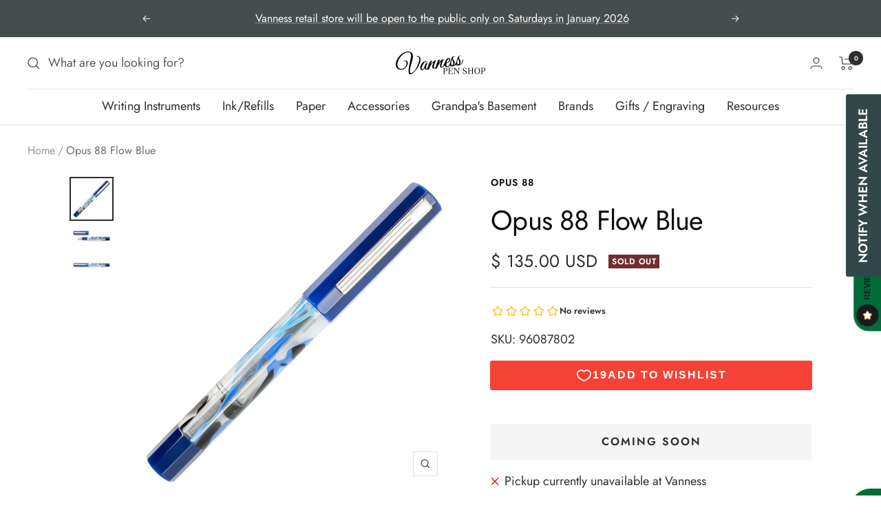

--- FILE ---
content_type: text/html; charset=utf-8
request_url: https://vanness1938.com/products/opus-88-flow-blue
body_size: 51408
content:
<!doctype html><html class="no-js" lang="en" dir="ltr">
  <head>
<!-- Stock Alerts is generated by Ordersify -->
<style type="text/css">#bis-inline-button { padding: 16px 34px 15px 34px; font-size: 0.88889rem; border: none; border-radius: 0; text-transform: uppercase; font-weight: bolder; }.osf_sr_content{padding:5px 15px;border:1px solid;border-radius: 4px}</style><script type="text/javascript">
  window.ORDERSIFY_BIS = window.ORDERSIFY_BIS || {};
  window.ORDERSIFY_BIS.template = "product";
  window.ORDERSIFY_BIS.language = "en";
  window.ORDERSIFY_BIS.primary_language = "en";
  
  
  window.ORDERSIFY_BIS.product_collections = [];
  window.ORDERSIFY_BIS.variant_inventory = [];
  window.ORDERSIFY_BIS.collection_product_inventories = [];
  window.ORDERSIFY_BIS.collection_product_collections = [];
  
    window.ORDERSIFY_BIS.variant_inventory[32338147147881] = { inventory_management: "shopify", inventory_policy: "deny", inventory_quantity: 0};
  
  window.ORDERSIFY_BIS.collection_products = null;
  
  
    window.ORDERSIFY_BIS.product_collections.push({id: "306451218607"});
  
    window.ORDERSIFY_BIS.product_collections.push({id: "304390471855"});
  
    window.ORDERSIFY_BIS.product_collections.push({id: "148543078505"});
  
    window.ORDERSIFY_BIS.product_collections.push({id: "305242767535"});
  
    window.ORDERSIFY_BIS.product_collections.push({id: "303200370863"});
  
    window.ORDERSIFY_BIS.product_collections.push({id: "303204204719"});
  
    window.ORDERSIFY_BIS.product_collections.push({id: "305184538799"});
  
    window.ORDERSIFY_BIS.product_collections.push({id: "302998093999"});
  
    window.ORDERSIFY_BIS.product_collections.push({id: "33081131113"});
  
    window.ORDERSIFY_BIS.product_collections.push({id: "303656698031"});
  
  window.ORDERSIFY_BIS.shop = "vanness.myshopify.com";
  window.ORDERSIFY_BIS.variant_inventory = [];
  
    window.ORDERSIFY_BIS.variant_inventory[32338147147881] = {inventory_management: "shopify",inventory_policy: "deny",inventory_quantity: 0};
  
  
  window.ORDERSIFY_BIS.popupSetting = {"is_optin_enable":false,"is_preorder":false,"is_brand_mark":false,"font_family":"Karla","is_multiple_language":false,"font_size":15,"popup_border_radius":4,"popup_heading_color":"#212b36","popup_text_color":"#212b36","is_message_enable":false,"is_sms_enable":false,"is_accepts_marketing_enable":false,"field_border_radius":4,"popup_button_color":"#ffffff","popup_button_bg_color":"#314749","is_float_button":true,"is_inline_form":true,"inline_form_selector":null,"inline_form_position":null,"float_button_position":"right","float_button_top":12,"float_button_color":"#ffffff","float_button_bg_color":"#314749","is_inline_button":true,"inline_button_color":"#ffffff","inline_button_bg_color":"#314749","is_push_notification_enable":false,"is_overlay_close":false,"ignore_collection_ids":"","ignore_product_tags":"","ignore_product_ids":"","is_auto_translation":false,"selector":"#osf_bis","selector_position":"right","is_ga":true,"is_fp":true,"is_fb_checkbox":false,"fb_page_id":null,"is_pushowl":true};
  window.ORDERSIFY_BIS.product = {"id":4650604232809,"title":"Opus 88 Flow Blue","handle":"opus-88-flow-blue","description":"\u003cp\u003e \u003c\/p\u003e\n\u003cp\u003e\u003cspan\u003eThis large fountain pen features opaque swirls of black, royal blue, and light blue ribbon on a transparent body, with accenting solid blue acrylic cap and end piece. \u003c\/span\u003eThe pen is an eyedropper filler with a shut-off valve mechanism designed to prevent ink from leaking or drying up.\u003c\/p\u003e\n\u003cp\u003eTo fill, unscrew the section, fill with the included eyedropper, and replace section. To write, simply unscrew the end blind cap, which releases the middle piston rod's shut-off mechanism. (video below)\u003c\/p\u003e\n\u003cul\u003e\n\u003cli\u003eStainless steel \u003cstrong\u003e\u003cem\u003eBock nib\u003c\/em\u003e\u003c\/strong\u003e\n\u003c\/li\u003e\n\u003cli\u003eEyedropper included\u003c\/li\u003e\n\u003cli\u003e\u003cspan\u003eLength: 5.9 in.\u003c\/span\u003e\u003c\/li\u003e\n\u003cli\u003e\n\u003cspan\u003eDiameter: 0.774 in.\u003c\/span\u003e \u003c\/li\u003e\n\u003cli\u003e\u003cspan\u003eNeed Ink? Check out our wide selection of \u003ca href=\"https:\/\/vanness1938.com\/collections\/fountain-pen-main-page?sort_by=best-selling\u0026amp;filter.p.vendor=Diamine\u0026amp;filter.v.price.gte=\u0026amp;filter.v.price.lte=\"\u003eDiamine Ink\u003c\/a\u003e\u003c\/span\u003e\u003c\/li\u003e\n\u003c\/ul\u003e\n\u003cp\u003e\u003ciframe src=\"https:\/\/www.youtube.com\/embed\/Z5TcTe-OQ3o?rel=0\" width=\"560\" height=\"315\"\u003e\u003c\/iframe\u003e\u003c\/p\u003e","published_at":"2020-05-06T13:27:00-05:00","created_at":"2020-05-06T13:27:00-05:00","vendor":"Opus 88","type":"Pen","tags":["Blue Pen","Demonstrator","Eligible for Discount Code","Eyedropper Filler","Fountain Pen","Made in Taiwan","Steel Nib"],"price":13500,"price_min":13500,"price_max":13500,"available":false,"price_varies":false,"compare_at_price":null,"compare_at_price_min":0,"compare_at_price_max":0,"compare_at_price_varies":false,"variants":[{"id":32338147147881,"title":"Default Title","option1":"Default Title","option2":null,"option3":null,"sku":"96087802","requires_shipping":true,"taxable":true,"featured_image":null,"available":false,"name":"Opus 88 Flow Blue","public_title":null,"options":["Default Title"],"price":13500,"weight":312,"compare_at_price":null,"inventory_quantity":0,"inventory_management":"shopify","inventory_policy":"deny","barcode":"4710484641687","requires_selling_plan":false,"selling_plan_allocations":[]}],"images":["\/\/vanness1938.com\/cdn\/shop\/products\/88-Flow-Blue2_3c5df7b1-a689-4ec8-9476-434aad676622.jpg?v=1588798202","\/\/vanness1938.com\/cdn\/shop\/products\/88-Flow-Blue.jpg?v=1588797574","\/\/vanness1938.com\/cdn\/shop\/products\/88-Flow-Blue3.jpg?v=1588798544"],"featured_image":"\/\/vanness1938.com\/cdn\/shop\/products\/88-Flow-Blue2_3c5df7b1-a689-4ec8-9476-434aad676622.jpg?v=1588798202","options":["Title"],"media":[{"alt":null,"id":7196612100201,"position":1,"preview_image":{"aspect_ratio":1.0,"height":1400,"width":1400,"src":"\/\/vanness1938.com\/cdn\/shop\/products\/88-Flow-Blue2_3c5df7b1-a689-4ec8-9476-434aad676622.jpg?v=1588798202"},"aspect_ratio":1.0,"height":1400,"media_type":"image","src":"\/\/vanness1938.com\/cdn\/shop\/products\/88-Flow-Blue2_3c5df7b1-a689-4ec8-9476-434aad676622.jpg?v=1588798202","width":1400},{"alt":null,"id":7196531818601,"position":2,"preview_image":{"aspect_ratio":2.923,"height":479,"width":1400,"src":"\/\/vanness1938.com\/cdn\/shop\/products\/88-Flow-Blue.jpg?v=1588797574"},"aspect_ratio":2.923,"height":479,"media_type":"image","src":"\/\/vanness1938.com\/cdn\/shop\/products\/88-Flow-Blue.jpg?v=1588797574","width":1400},{"alt":null,"id":7196665020521,"position":3,"preview_image":{"aspect_ratio":5.512,"height":254,"width":1400,"src":"\/\/vanness1938.com\/cdn\/shop\/products\/88-Flow-Blue3.jpg?v=1588798544"},"aspect_ratio":5.512,"height":254,"media_type":"image","src":"\/\/vanness1938.com\/cdn\/shop\/products\/88-Flow-Blue3.jpg?v=1588798544","width":1400}],"requires_selling_plan":false,"selling_plan_groups":[],"content":"\u003cp\u003e \u003c\/p\u003e\n\u003cp\u003e\u003cspan\u003eThis large fountain pen features opaque swirls of black, royal blue, and light blue ribbon on a transparent body, with accenting solid blue acrylic cap and end piece. \u003c\/span\u003eThe pen is an eyedropper filler with a shut-off valve mechanism designed to prevent ink from leaking or drying up.\u003c\/p\u003e\n\u003cp\u003eTo fill, unscrew the section, fill with the included eyedropper, and replace section. To write, simply unscrew the end blind cap, which releases the middle piston rod's shut-off mechanism. (video below)\u003c\/p\u003e\n\u003cul\u003e\n\u003cli\u003eStainless steel \u003cstrong\u003e\u003cem\u003eBock nib\u003c\/em\u003e\u003c\/strong\u003e\n\u003c\/li\u003e\n\u003cli\u003eEyedropper included\u003c\/li\u003e\n\u003cli\u003e\u003cspan\u003eLength: 5.9 in.\u003c\/span\u003e\u003c\/li\u003e\n\u003cli\u003e\n\u003cspan\u003eDiameter: 0.774 in.\u003c\/span\u003e \u003c\/li\u003e\n\u003cli\u003e\u003cspan\u003eNeed Ink? Check out our wide selection of \u003ca href=\"https:\/\/vanness1938.com\/collections\/fountain-pen-main-page?sort_by=best-selling\u0026amp;filter.p.vendor=Diamine\u0026amp;filter.v.price.gte=\u0026amp;filter.v.price.lte=\"\u003eDiamine Ink\u003c\/a\u003e\u003c\/span\u003e\u003c\/li\u003e\n\u003c\/ul\u003e\n\u003cp\u003e\u003ciframe src=\"https:\/\/www.youtube.com\/embed\/Z5TcTe-OQ3o?rel=0\" width=\"560\" height=\"315\"\u003e\u003c\/iframe\u003e\u003c\/p\u003e"};
  window.ORDERSIFY_BIS.currentVariant = {"id":32338147147881,"title":"Default Title","option1":"Default Title","option2":null,"option3":null,"sku":"96087802","requires_shipping":true,"taxable":true,"featured_image":null,"available":false,"name":"Opus 88 Flow Blue","public_title":null,"options":["Default Title"],"price":13500,"weight":312,"compare_at_price":null,"inventory_quantity":0,"inventory_management":"shopify","inventory_policy":"deny","barcode":"4710484641687","requires_selling_plan":false,"selling_plan_allocations":[]};
  window.ORDERSIFY_BIS.stockRemainingSetting = {"status":false,"selector":"#osf_stock_remaining","selector_position":"inside","font_family":"Karla","font_size":16,"content":"Low stock! Only {{ quantity }} items left!","display_quantity":3,"is_multiple_language":false,"ignore_collection_ids":"","ignore_product_tags":"Coming Soon","ignore_product_ids":""};
  
    window.ORDERSIFY_BIS.translations = {"en":{"inline_button_text":"Notify when available","float_button_text":"Notify when available","popup_heading":"Notify me when available","popup_description":"We will send you a notification as soon as this product is available again.","popup_button_text":"Notify me","popup_note":"We respect your privacy and don't share your email with anybody.","field_email_placeholder":"eg. username@example.com","field_phone_placeholder":"eg. (201) 555-5555","field_message_placeholder":"Tell something about your requirements to shop","success_text":"You subscribed notification successfully","required_email":"Your email is required","invalid_email":"Your email is invalid","invalid_message":"Your message must be less then 255 characters","push_notification_message":"Receive via web notification","low_stock_content":"Low stock! Only {{ quantity }} items left!","optin_message":null,"please_agree":null,"pre_order_button_content":null,"pre_order_preparation_banner":null,"coming_soon_button_content":null,"pre_order_delivery_banner":null,"coming_soon_message":null,"pre_order_limit_purchases":null,"mixed_cart_content":null,"badge_low_stock_content":"Low Stock","badge_out_of_stock_content":"Out of Stock","badge_pre_order_content":"Pre-Order","badge_coming_soon_content":"Coming Soon"}};
  
  window.ORDERSIFY_BIS.poSettings = {"status":true,"is_multiple_language":false,"product_add_to_cart_selector":"[action^=\"\/cart\/add\"] [type=\"submit\"]","product_add_to_cart_text_selector":"[action^=\"\/cart\/add\"] [type=\"submit\"]","product_quantity_selector":"[name=\"quantity\"]","product_form_selector":".product-form [action^=\"\/cart\/add\"]","product_variant_selector":"[name=\"id\"]","po_button_color":"#ffffff","po_button_bg_color":"#000000","is_hide_bin":false,"mx_color":"#000000","mx_bg_color":"transparent","is_mixed_cart":true,"cs_button_color":"#000000","cs_button_bg_color":"transparent","banner_radius":4,"banner_color":"#000000","banner_bg_color":"transparent"};
  window.ORDERSIFY_BIS.badgeSettings = {"status":true,"is_low_stock":false,"is_out_of_stock":true,"is_pre_order":true,"is_coming_soon":true,"low_stock_threshold":10,"is_multiple_language":0,"low_stock_type":"one","out_of_stock_type":"one","pre_order_type":"one","coming_soon_type":"one"};
  window.ORDERSIFY_BIS.poCampaigns = [];
</script>

<!-- End of Stock Alerts is generated by Ordersify -->
    <meta charset="utf-8">
    <meta name="viewport" content="width=device-width, initial-scale=1.0, height=device-height, minimum-scale=1.0, maximum-scale=1.0">
    <meta name="theme-color" content="#ffffff">

    <title>Opus 88 Flow Blue</title><meta name="description" content="  This large fountain pen features opaque swirls of black, royal blue, and light blue ribbon on a transparent body, with accenting solid blue acrylic cap and end piece. The pen is an eyedropper filler with a shut-off valve mechanism designed to prevent ink from leaking or drying up. To fill, unscrew the section, fill w"><link rel="canonical" href="https://vanness1938.com/products/opus-88-flow-blue"><link rel="shortcut icon" href="//vanness1938.com/cdn/shop/files/Vanness-world-final_7dfddd62-53f4-4b0c-9f42-219a75bd9796_96x96.png?v=1655739579" type="image/png"><link rel="preconnect" href="https://cdn.shopify.com">
    <link rel="dns-prefetch" href="https://productreviews.shopifycdn.com">
    <link rel="dns-prefetch" href="https://www.google-analytics.com"><link rel="preconnect" href="https://fonts.shopifycdn.com" crossorigin><link rel="preload" as="style" href="//vanness1938.com/cdn/shop/t/42/assets/theme.css?v=88009966438304226991760120453">
    <link rel="preload" as="script" href="//vanness1938.com/cdn/shop/t/42/assets/vendor.js?v=31715688253868339281760120453">
    <link rel="preload" as="script" href="//vanness1938.com/cdn/shop/t/42/assets/theme.js?v=9910217497736988761760120453"><link rel="preload" as="fetch" href="/products/opus-88-flow-blue.js" crossorigin>
      <link rel="preload" as="image" imagesizes="(max-width: 999px) calc(100vw - 48px), 640px" imagesrcset="//vanness1938.com/cdn/shop/products/88-Flow-Blue2_3c5df7b1-a689-4ec8-9476-434aad676622_400x.jpg?v=1588798202 400w, //vanness1938.com/cdn/shop/products/88-Flow-Blue2_3c5df7b1-a689-4ec8-9476-434aad676622_500x.jpg?v=1588798202 500w, //vanness1938.com/cdn/shop/products/88-Flow-Blue2_3c5df7b1-a689-4ec8-9476-434aad676622_600x.jpg?v=1588798202 600w, //vanness1938.com/cdn/shop/products/88-Flow-Blue2_3c5df7b1-a689-4ec8-9476-434aad676622_700x.jpg?v=1588798202 700w, //vanness1938.com/cdn/shop/products/88-Flow-Blue2_3c5df7b1-a689-4ec8-9476-434aad676622_800x.jpg?v=1588798202 800w, //vanness1938.com/cdn/shop/products/88-Flow-Blue2_3c5df7b1-a689-4ec8-9476-434aad676622_900x.jpg?v=1588798202 900w, //vanness1938.com/cdn/shop/products/88-Flow-Blue2_3c5df7b1-a689-4ec8-9476-434aad676622_1000x.jpg?v=1588798202 1000w, //vanness1938.com/cdn/shop/products/88-Flow-Blue2_3c5df7b1-a689-4ec8-9476-434aad676622_1100x.jpg?v=1588798202 1100w, //vanness1938.com/cdn/shop/products/88-Flow-Blue2_3c5df7b1-a689-4ec8-9476-434aad676622_1200x.jpg?v=1588798202 1200w, //vanness1938.com/cdn/shop/products/88-Flow-Blue2_3c5df7b1-a689-4ec8-9476-434aad676622_1300x.jpg?v=1588798202 1300w, //vanness1938.com/cdn/shop/products/88-Flow-Blue2_3c5df7b1-a689-4ec8-9476-434aad676622_1400x.jpg?v=1588798202 1400w
"><link rel="preload" as="script" href="//vanness1938.com/cdn/shop/t/42/assets/flickity.js?v=176646718982628074891760120453"><meta property="og:type" content="product">
  <meta property="og:title" content="Opus 88 Flow Blue">
  <meta property="product:price:amount" content="135.00">
  <meta property="product:price:currency" content="USD"><meta property="og:image" content="http://vanness1938.com/cdn/shop/products/88-Flow-Blue2_3c5df7b1-a689-4ec8-9476-434aad676622.jpg?v=1588798202">
  <meta property="og:image:secure_url" content="https://vanness1938.com/cdn/shop/products/88-Flow-Blue2_3c5df7b1-a689-4ec8-9476-434aad676622.jpg?v=1588798202">
  <meta property="og:image:width" content="1400">
  <meta property="og:image:height" content="1400"><meta property="og:description" content="  This large fountain pen features opaque swirls of black, royal blue, and light blue ribbon on a transparent body, with accenting solid blue acrylic cap and end piece. The pen is an eyedropper filler with a shut-off valve mechanism designed to prevent ink from leaking or drying up. To fill, unscrew the section, fill w"><meta property="og:url" content="https://vanness1938.com/products/opus-88-flow-blue">
<meta property="og:site_name" content="Vanness"><meta name="twitter:card" content="summary"><meta name="twitter:title" content="Opus 88 Flow Blue">
  <meta name="twitter:description" content=" 
This large fountain pen features opaque swirls of black, royal blue, and light blue ribbon on a transparent body, with accenting solid blue acrylic cap and end piece. The pen is an eyedropper filler with a shut-off valve mechanism designed to prevent ink from leaking or drying up.
To fill, unscrew the section, fill with the included eyedropper, and replace section. To write, simply unscrew the end blind cap, which releases the middle piston rod&#39;s shut-off mechanism. (video below)

Stainless steel Bock nib

Eyedropper included
Length: 5.9 in.

Diameter: 0.774 in. 
Need Ink? Check out our wide selection of Diamine Ink

"><meta name="twitter:image" content="https://vanness1938.com/cdn/shop/products/88-Flow-Blue2_3c5df7b1-a689-4ec8-9476-434aad676622_1200x1200_crop_center.jpg?v=1588798202">
  <meta name="twitter:image:alt" content="">
    
  <script type="application/ld+json">
  {
    "@context": "https://schema.org",
    "@type": "Product",
    "productID": 4650604232809,
    "offers": [{
          "@type": "Offer",
          "name": "Default Title",
          "availability":"https://schema.org/OutOfStock",
          "price": 135.0,
          "priceCurrency": "USD",
          "priceValidUntil": "2026-01-30","sku": "96087802",
            "gtin13": "4710484641687",
          "url": "/products/opus-88-flow-blue?variant=32338147147881"
        }
],"brand": {
      "@type": "Brand",
      "name": "Opus 88"
    },
    "name": "Opus 88 Flow Blue",
    "description": " \nThis large fountain pen features opaque swirls of black, royal blue, and light blue ribbon on a transparent body, with accenting solid blue acrylic cap and end piece. The pen is an eyedropper filler with a shut-off valve mechanism designed to prevent ink from leaking or drying up.\nTo fill, unscrew the section, fill with the included eyedropper, and replace section. To write, simply unscrew the end blind cap, which releases the middle piston rod's shut-off mechanism. (video below)\n\nStainless steel Bock nib\n\nEyedropper included\nLength: 5.9 in.\n\nDiameter: 0.774 in. \nNeed Ink? Check out our wide selection of Diamine Ink\n\n",
    "category": "Pen",
    "url": "/products/opus-88-flow-blue",
    "sku": "96087802",
    "image": {
      "@type": "ImageObject",
      "url": "https://vanness1938.com/cdn/shop/products/88-Flow-Blue2_3c5df7b1-a689-4ec8-9476-434aad676622.jpg?v=1588798202&width=1024",
      "image": "https://vanness1938.com/cdn/shop/products/88-Flow-Blue2_3c5df7b1-a689-4ec8-9476-434aad676622.jpg?v=1588798202&width=1024",
      "name": "",
      "width": "1024",
      "height": "1024"
    }
  }
  </script>



  <script type="application/ld+json">
  {
    "@context": "https://schema.org",
    "@type": "BreadcrumbList",
  "itemListElement": [{
      "@type": "ListItem",
      "position": 1,
      "name": "Home",
      "item": "https://vanness1938.com"
    },{
          "@type": "ListItem",
          "position": 2,
          "name": "Opus 88 Flow Blue",
          "item": "https://vanness1938.com/products/opus-88-flow-blue"
        }]
  }
  </script>


    <link rel="preload" href="//vanness1938.com/cdn/fonts/jost/jost_n4.d47a1b6347ce4a4c9f437608011273009d91f2b7.woff2" as="font" type="font/woff2" crossorigin><link rel="preload" href="//vanness1938.com/cdn/fonts/jost/jost_n4.d47a1b6347ce4a4c9f437608011273009d91f2b7.woff2" as="font" type="font/woff2" crossorigin><style>
  /* Typography (heading) */
  @font-face {
  font-family: Jost;
  font-weight: 400;
  font-style: normal;
  font-display: swap;
  src: url("//vanness1938.com/cdn/fonts/jost/jost_n4.d47a1b6347ce4a4c9f437608011273009d91f2b7.woff2") format("woff2"),
       url("//vanness1938.com/cdn/fonts/jost/jost_n4.791c46290e672b3f85c3d1c651ef2efa3819eadd.woff") format("woff");
}

@font-face {
  font-family: Jost;
  font-weight: 400;
  font-style: italic;
  font-display: swap;
  src: url("//vanness1938.com/cdn/fonts/jost/jost_i4.b690098389649750ada222b9763d55796c5283a5.woff2") format("woff2"),
       url("//vanness1938.com/cdn/fonts/jost/jost_i4.fd766415a47e50b9e391ae7ec04e2ae25e7e28b0.woff") format("woff");
}

/* Typography (body) */
  @font-face {
  font-family: Jost;
  font-weight: 400;
  font-style: normal;
  font-display: swap;
  src: url("//vanness1938.com/cdn/fonts/jost/jost_n4.d47a1b6347ce4a4c9f437608011273009d91f2b7.woff2") format("woff2"),
       url("//vanness1938.com/cdn/fonts/jost/jost_n4.791c46290e672b3f85c3d1c651ef2efa3819eadd.woff") format("woff");
}

@font-face {
  font-family: Jost;
  font-weight: 400;
  font-style: italic;
  font-display: swap;
  src: url("//vanness1938.com/cdn/fonts/jost/jost_i4.b690098389649750ada222b9763d55796c5283a5.woff2") format("woff2"),
       url("//vanness1938.com/cdn/fonts/jost/jost_i4.fd766415a47e50b9e391ae7ec04e2ae25e7e28b0.woff") format("woff");
}

@font-face {
  font-family: Jost;
  font-weight: 600;
  font-style: normal;
  font-display: swap;
  src: url("//vanness1938.com/cdn/fonts/jost/jost_n6.ec1178db7a7515114a2d84e3dd680832b7af8b99.woff2") format("woff2"),
       url("//vanness1938.com/cdn/fonts/jost/jost_n6.b1178bb6bdd3979fef38e103a3816f6980aeaff9.woff") format("woff");
}

@font-face {
  font-family: Jost;
  font-weight: 600;
  font-style: italic;
  font-display: swap;
  src: url("//vanness1938.com/cdn/fonts/jost/jost_i6.9af7e5f39e3a108c08f24047a4276332d9d7b85e.woff2") format("woff2"),
       url("//vanness1938.com/cdn/fonts/jost/jost_i6.2bf310262638f998ed206777ce0b9a3b98b6fe92.woff") format("woff");
}

:root {--heading-color: 13, 13, 13;
    --text-color: 46, 46, 46;
    --background: 255, 255, 255;
    --secondary-background: 245, 245, 245;
    --border-color: 224, 224, 224;
    --border-color-darker: 171, 171, 171;
    --success-color: 31, 173, 120;
    --success-background: 210, 239, 228;
    --error-color: 222, 42, 42;
    --error-background: 253, 240, 240;
    --primary-button-background: 54, 58, 55;
    --primary-button-text-color: 255, 255, 255;
    --secondary-button-background: 223, 223, 223;
    --secondary-button-text-color: 46, 46, 46;
    --product-star-rating: 246, 164, 41;
    --product-on-sale-accent: 95, 226, 162;
    --product-sold-out-accent: 113, 46, 46;
    --product-custom-label-background: 5, 30, 56;
    --product-custom-label-text-color: 255, 255, 255;
    --product-custom-label-2-background: 46, 158, 123;
    --product-custom-label-2-text-color: 255, 255, 255;
    --product-low-stock-text-color: 222, 43, 43;
    --product-in-stock-text-color: 46, 158, 123;
    --loading-bar-background: 46, 46, 46;

    /* We duplicate some "base" colors as root colors, which is useful to use on drawer elements or popover without. Those should not be overridden to avoid issues */
    --root-heading-color: 13, 13, 13;
    --root-text-color: 46, 46, 46;
    --root-background: 255, 255, 255;
    --root-border-color: 224, 224, 224;
    --root-primary-button-background: 54, 58, 55;
    --root-primary-button-text-color: 255, 255, 255;

    --base-font-size: 18px;
    --heading-font-family: Jost, sans-serif;
    --heading-font-weight: 400;
    --heading-font-style: normal;
    --heading-text-transform: normal;
    --text-font-family: Jost, sans-serif;
    --text-font-weight: 400;
    --text-font-style: normal;
    --text-font-bold-weight: 600;

    /* Typography (font size) */
    --heading-xxsmall-font-size: 11px;
    --heading-xsmall-font-size: 11px;
    --heading-small-font-size: 13px;
    --heading-large-font-size: 40px;
    --heading-h1-font-size: 40px;
    --heading-h2-font-size: 32px;
    --heading-h3-font-size: 28px;
    --heading-h4-font-size: 26px;
    --heading-h5-font-size: 22px;
    --heading-h6-font-size: 18px;

    /* Control the look and feel of the theme by changing radius of various elements */
    --button-border-radius: 0px;
    --block-border-radius: 0px;
    --block-border-radius-reduced: 0px;
    --color-swatch-border-radius: 0px;

    /* Button size */
    --button-height: 48px;
    --button-small-height: 40px;

    /* Form related */
    --form-input-field-height: 48px;
    --form-input-gap: 16px;
    --form-submit-margin: 24px;

    /* Product listing related variables */
    --product-list-block-spacing: 32px;

    /* Video related */
    --play-button-background: 255, 255, 255;
    --play-button-arrow: 46, 46, 46;

    /* RTL support */
    --transform-logical-flip: 1;
    --transform-origin-start: left;
    --transform-origin-end: right;

    /* Other */
    --zoom-cursor-svg-url: url(//vanness1938.com/cdn/shop/t/42/assets/zoom-cursor.svg?v=30075379716905686341760120453);
    --arrow-right-svg-url: url(//vanness1938.com/cdn/shop/t/42/assets/arrow-right.svg?v=33979713400353399671760120453);
    --arrow-left-svg-url: url(//vanness1938.com/cdn/shop/t/42/assets/arrow-left.svg?v=181369132676242170831760120453);

    /* Some useful variables that we can reuse in our CSS. Some explanation are needed for some of them:
       - container-max-width-minus-gutters: represents the container max width without the edge gutters
       - container-outer-width: considering the screen width, represent all the space outside the container
       - container-outer-margin: same as container-outer-width but get set to 0 inside a container
       - container-inner-width: the effective space inside the container (minus gutters)
       - grid-column-width: represents the width of a single column of the grid
       - vertical-breather: this is a variable that defines the global "spacing" between sections, and inside the section
                            to create some "breath" and minimum spacing
     */
    --container-max-width: 1600px;
    --container-gutter: 24px;
    --container-max-width-minus-gutters: calc(var(--container-max-width) - (var(--container-gutter)) * 2);
    --container-outer-width: max(calc((100vw - var(--container-max-width-minus-gutters)) / 2), var(--container-gutter));
    --container-outer-margin: var(--container-outer-width);
    --container-inner-width: calc(100vw - var(--container-outer-width) * 2);

    --grid-column-count: 10;
    --grid-gap: 24px;
    --grid-column-width: calc((100vw - var(--container-outer-width) * 2 - var(--grid-gap) * (var(--grid-column-count) - 1)) / var(--grid-column-count));

    --vertical-breather: 28px;
    --vertical-breather-tight: 28px;

    /* Shopify related variables */
    --payment-terms-background-color: #ffffff;
  }

  @media screen and (min-width: 741px) {
    :root {
      --container-gutter: 40px;
      --grid-column-count: 20;
      --vertical-breather: 40px;
      --vertical-breather-tight: 40px;

      /* Typography (font size) */
      --heading-xsmall-font-size: 13px;
      --heading-small-font-size: 14px;
      --heading-large-font-size: 58px;
      --heading-h1-font-size: 58px;
      --heading-h2-font-size: 44px;
      --heading-h3-font-size: 36px;
      --heading-h4-font-size: 28px;
      --heading-h5-font-size: 22px;
      --heading-h6-font-size: 20px;

      /* Form related */
      --form-input-field-height: 52px;
      --form-submit-margin: 32px;

      /* Button size */
      --button-height: 52px;
      --button-small-height: 44px;
    }
  }

  @media screen and (min-width: 1200px) {
    :root {
      --vertical-breather: 48px;
      --vertical-breather-tight: 48px;
      --product-list-block-spacing: 48px;

      /* Typography */
      --heading-large-font-size: 72px;
      --heading-h1-font-size: 62px;
      --heading-h2-font-size: 54px;
      --heading-h3-font-size: 40px;
      --heading-h4-font-size: 34px;
      --heading-h5-font-size: 26px;
      --heading-h6-font-size: 18px;
    }
  }

  @media screen and (min-width: 1600px) {
    :root {
      --vertical-breather: 48px;
      --vertical-breather-tight: 48px;
    }
  }
</style>
    <script>
  // This allows to expose several variables to the global scope, to be used in scripts
  window.themeVariables = {
    settings: {
      direction: "ltr",
      pageType: "product",
      cartCount: 0,
      moneyFormat: "$ {{amount}}",
      moneyWithCurrencyFormat: "$ {{amount}} USD",
      showVendor: false,
      discountMode: "saving",
      currencyCodeEnabled: true,
      searchMode: "product,collection",
      searchUnavailableProducts: "last",
      cartType: "page",
      cartCurrency: "USD",
      mobileZoomFactor: 2.5
    },

    routes: {
      host: "vanness1938.com",
      rootUrl: "\/",
      rootUrlWithoutSlash: '',
      cartUrl: "\/cart",
      cartAddUrl: "\/cart\/add",
      cartChangeUrl: "\/cart\/change",
      searchUrl: "\/search",
      predictiveSearchUrl: "\/search\/suggest",
      productRecommendationsUrl: "\/recommendations\/products"
    },

    strings: {
      accessibilityDelete: "Delete",
      accessibilityClose: "Close",
      collectionSoldOut: "Sold out",
      collectionDiscount: "Save @savings@",
      productSalePrice: "Sale price",
      productRegularPrice: "Regular price",
      productFormUnavailable: "Unavailable",
      productFormSoldOut: "Coming Soon",
      productFormPreOrder: "Pre-order",
      productFormAddToCart: "Add to cart",
      searchNoResults: "No results could be found.",
      searchNewSearch: "New search",
      searchProducts: "Products",
      searchArticles: "Journal",
      searchPages: "Pages",
      searchCollections: "Collections",
      cartViewCart: "View cart",
      cartItemAdded: "Item added to your cart!",
      cartItemAddedShort: "Added to your cart!",
      cartAddOrderNote: "Add order note",
      cartEditOrderNote: "Edit order note",
      shippingEstimatorNoResults: "Sorry, we do not ship to your address.",
      shippingEstimatorOneResult: "There is one shipping rate for your address:",
      shippingEstimatorMultipleResults: "There are several shipping rates for your address:",
      shippingEstimatorError: "One or more error occurred while retrieving shipping rates:"
    },

    libs: {
      flickity: "\/\/vanness1938.com\/cdn\/shop\/t\/42\/assets\/flickity.js?v=176646718982628074891760120453",
      photoswipe: "\/\/vanness1938.com\/cdn\/shop\/t\/42\/assets\/photoswipe.js?v=132268647426145925301760120453",
      qrCode: "\/\/vanness1938.com\/cdn\/shopifycloud\/storefront\/assets\/themes_support\/vendor\/qrcode-3f2b403b.js"
    },

    breakpoints: {
      phone: 'screen and (max-width: 740px)',
      tablet: 'screen and (min-width: 741px) and (max-width: 999px)',
      tabletAndUp: 'screen and (min-width: 741px)',
      pocket: 'screen and (max-width: 999px)',
      lap: 'screen and (min-width: 1000px) and (max-width: 1199px)',
      lapAndUp: 'screen and (min-width: 1000px)',
      desktop: 'screen and (min-width: 1200px)',
      wide: 'screen and (min-width: 1400px)'
    }
  };

  window.addEventListener('pageshow', async () => {
    const cartContent = await (await fetch(`${window.themeVariables.routes.cartUrl}.js`, {cache: 'reload'})).json();
    document.documentElement.dispatchEvent(new CustomEvent('cart:refresh', {detail: {cart: cartContent}}));
  });

  if ('noModule' in HTMLScriptElement.prototype) {
    // Old browsers (like IE) that does not support module will be considered as if not executing JS at all
    document.documentElement.className = document.documentElement.className.replace('no-js', 'js');

    requestAnimationFrame(() => {
      const viewportHeight = (window.visualViewport ? window.visualViewport.height : document.documentElement.clientHeight);
      document.documentElement.style.setProperty('--window-height',viewportHeight + 'px');
    });
  }// We save the product ID in local storage to be eventually used for recently viewed section
    try {
      const items = JSON.parse(localStorage.getItem('theme:recently-viewed-products') || '[]');

      // We check if the current product already exists, and if it does not, we add it at the start
      if (!items.includes(4650604232809)) {
        items.unshift(4650604232809);
      }

      localStorage.setItem('theme:recently-viewed-products', JSON.stringify(items.slice(0, 20)));
    } catch (e) {
      // Safari in private mode does not allow setting item, we silently fail
    }</script>

    <link rel="stylesheet" href="//vanness1938.com/cdn/shop/t/42/assets/theme.css?v=88009966438304226991760120453">

    <script src="//vanness1938.com/cdn/shop/t/42/assets/vendor.js?v=31715688253868339281760120453" defer></script>
    <script src="//vanness1938.com/cdn/shop/t/42/assets/theme.js?v=9910217497736988761760120453" defer></script>
    <script src="//vanness1938.com/cdn/shop/t/42/assets/custom.js?v=167639537848865775061760120453" defer></script>

    <script>window.performance && window.performance.mark && window.performance.mark('shopify.content_for_header.start');</script><meta name="google-site-verification" content="m0-PnmwOaBcRJD_BowFNjpJRS9Ac-aoY09RDbPDMXRQ">
<meta name="facebook-domain-verification" content="uwvm61dtbee40sz180ivic42v7bdss">
<meta id="shopify-digital-wallet" name="shopify-digital-wallet" content="/6485185/digital_wallets/dialog">
<meta name="shopify-checkout-api-token" content="c331840beabd4fe409284574e86f53f4">
<meta id="in-context-paypal-metadata" data-shop-id="6485185" data-venmo-supported="false" data-environment="production" data-locale="en_US" data-paypal-v4="true" data-currency="USD">
<link rel="alternate" hreflang="x-default" href="https://vanness1938.com/products/opus-88-flow-blue">
<link rel="alternate" hreflang="en" href="https://vanness1938.com/products/opus-88-flow-blue">
<link rel="alternate" hreflang="en-CA" href="https://vanness1938.com/en-ca/products/opus-88-flow-blue">
<link rel="alternate" hreflang="en-GB" href="https://vanness1938.com/en-gb/products/opus-88-flow-blue">
<link rel="alternate" type="application/json+oembed" href="https://vanness1938.com/products/opus-88-flow-blue.oembed">
<script async="async" src="/checkouts/internal/preloads.js?locale=en-US"></script>
<link rel="preconnect" href="https://shop.app" crossorigin="anonymous">
<script async="async" src="https://shop.app/checkouts/internal/preloads.js?locale=en-US&shop_id=6485185" crossorigin="anonymous"></script>
<script id="apple-pay-shop-capabilities" type="application/json">{"shopId":6485185,"countryCode":"US","currencyCode":"USD","merchantCapabilities":["supports3DS"],"merchantId":"gid:\/\/shopify\/Shop\/6485185","merchantName":"Vanness","requiredBillingContactFields":["postalAddress","email","phone"],"requiredShippingContactFields":["postalAddress","email","phone"],"shippingType":"shipping","supportedNetworks":["visa","masterCard","amex","discover","elo","jcb"],"total":{"type":"pending","label":"Vanness","amount":"1.00"},"shopifyPaymentsEnabled":true,"supportsSubscriptions":true}</script>
<script id="shopify-features" type="application/json">{"accessToken":"c331840beabd4fe409284574e86f53f4","betas":["rich-media-storefront-analytics"],"domain":"vanness1938.com","predictiveSearch":true,"shopId":6485185,"locale":"en"}</script>
<script>var Shopify = Shopify || {};
Shopify.shop = "vanness.myshopify.com";
Shopify.locale = "en";
Shopify.currency = {"active":"USD","rate":"1.0"};
Shopify.country = "US";
Shopify.theme = {"name":"Copy of Focal | SC [PO] 26.09.2023","id":146678874287,"schema_name":"Focal","schema_version":"8.11.3","theme_store_id":714,"role":"main"};
Shopify.theme.handle = "null";
Shopify.theme.style = {"id":null,"handle":null};
Shopify.cdnHost = "vanness1938.com/cdn";
Shopify.routes = Shopify.routes || {};
Shopify.routes.root = "/";</script>
<script type="module">!function(o){(o.Shopify=o.Shopify||{}).modules=!0}(window);</script>
<script>!function(o){function n(){var o=[];function n(){o.push(Array.prototype.slice.apply(arguments))}return n.q=o,n}var t=o.Shopify=o.Shopify||{};t.loadFeatures=n(),t.autoloadFeatures=n()}(window);</script>
<script>
  window.ShopifyPay = window.ShopifyPay || {};
  window.ShopifyPay.apiHost = "shop.app\/pay";
  window.ShopifyPay.redirectState = null;
</script>
<script id="shop-js-analytics" type="application/json">{"pageType":"product"}</script>
<script defer="defer" async type="module" src="//vanness1938.com/cdn/shopifycloud/shop-js/modules/v2/client.init-shop-cart-sync_BApSsMSl.en.esm.js"></script>
<script defer="defer" async type="module" src="//vanness1938.com/cdn/shopifycloud/shop-js/modules/v2/chunk.common_CBoos6YZ.esm.js"></script>
<script type="module">
  await import("//vanness1938.com/cdn/shopifycloud/shop-js/modules/v2/client.init-shop-cart-sync_BApSsMSl.en.esm.js");
await import("//vanness1938.com/cdn/shopifycloud/shop-js/modules/v2/chunk.common_CBoos6YZ.esm.js");

  window.Shopify.SignInWithShop?.initShopCartSync?.({"fedCMEnabled":true,"windoidEnabled":true});

</script>
<script defer="defer" async type="module" src="//vanness1938.com/cdn/shopifycloud/shop-js/modules/v2/client.payment-terms_BHOWV7U_.en.esm.js"></script>
<script defer="defer" async type="module" src="//vanness1938.com/cdn/shopifycloud/shop-js/modules/v2/chunk.common_CBoos6YZ.esm.js"></script>
<script defer="defer" async type="module" src="//vanness1938.com/cdn/shopifycloud/shop-js/modules/v2/chunk.modal_Bu1hFZFC.esm.js"></script>
<script type="module">
  await import("//vanness1938.com/cdn/shopifycloud/shop-js/modules/v2/client.payment-terms_BHOWV7U_.en.esm.js");
await import("//vanness1938.com/cdn/shopifycloud/shop-js/modules/v2/chunk.common_CBoos6YZ.esm.js");
await import("//vanness1938.com/cdn/shopifycloud/shop-js/modules/v2/chunk.modal_Bu1hFZFC.esm.js");

  
</script>
<script>
  window.Shopify = window.Shopify || {};
  if (!window.Shopify.featureAssets) window.Shopify.featureAssets = {};
  window.Shopify.featureAssets['shop-js'] = {"shop-cart-sync":["modules/v2/client.shop-cart-sync_DJczDl9f.en.esm.js","modules/v2/chunk.common_CBoos6YZ.esm.js"],"init-fed-cm":["modules/v2/client.init-fed-cm_BzwGC0Wi.en.esm.js","modules/v2/chunk.common_CBoos6YZ.esm.js"],"init-windoid":["modules/v2/client.init-windoid_BS26ThXS.en.esm.js","modules/v2/chunk.common_CBoos6YZ.esm.js"],"init-shop-email-lookup-coordinator":["modules/v2/client.init-shop-email-lookup-coordinator_DFwWcvrS.en.esm.js","modules/v2/chunk.common_CBoos6YZ.esm.js"],"shop-cash-offers":["modules/v2/client.shop-cash-offers_DthCPNIO.en.esm.js","modules/v2/chunk.common_CBoos6YZ.esm.js","modules/v2/chunk.modal_Bu1hFZFC.esm.js"],"shop-button":["modules/v2/client.shop-button_D_JX508o.en.esm.js","modules/v2/chunk.common_CBoos6YZ.esm.js"],"shop-toast-manager":["modules/v2/client.shop-toast-manager_tEhgP2F9.en.esm.js","modules/v2/chunk.common_CBoos6YZ.esm.js"],"avatar":["modules/v2/client.avatar_BTnouDA3.en.esm.js"],"pay-button":["modules/v2/client.pay-button_BuNmcIr_.en.esm.js","modules/v2/chunk.common_CBoos6YZ.esm.js"],"init-shop-cart-sync":["modules/v2/client.init-shop-cart-sync_BApSsMSl.en.esm.js","modules/v2/chunk.common_CBoos6YZ.esm.js"],"shop-login-button":["modules/v2/client.shop-login-button_DwLgFT0K.en.esm.js","modules/v2/chunk.common_CBoos6YZ.esm.js","modules/v2/chunk.modal_Bu1hFZFC.esm.js"],"init-customer-accounts-sign-up":["modules/v2/client.init-customer-accounts-sign-up_TlVCiykN.en.esm.js","modules/v2/client.shop-login-button_DwLgFT0K.en.esm.js","modules/v2/chunk.common_CBoos6YZ.esm.js","modules/v2/chunk.modal_Bu1hFZFC.esm.js"],"init-shop-for-new-customer-accounts":["modules/v2/client.init-shop-for-new-customer-accounts_DrjXSI53.en.esm.js","modules/v2/client.shop-login-button_DwLgFT0K.en.esm.js","modules/v2/chunk.common_CBoos6YZ.esm.js","modules/v2/chunk.modal_Bu1hFZFC.esm.js"],"init-customer-accounts":["modules/v2/client.init-customer-accounts_C0Oh2ljF.en.esm.js","modules/v2/client.shop-login-button_DwLgFT0K.en.esm.js","modules/v2/chunk.common_CBoos6YZ.esm.js","modules/v2/chunk.modal_Bu1hFZFC.esm.js"],"shop-follow-button":["modules/v2/client.shop-follow-button_C5D3XtBb.en.esm.js","modules/v2/chunk.common_CBoos6YZ.esm.js","modules/v2/chunk.modal_Bu1hFZFC.esm.js"],"checkout-modal":["modules/v2/client.checkout-modal_8TC_1FUY.en.esm.js","modules/v2/chunk.common_CBoos6YZ.esm.js","modules/v2/chunk.modal_Bu1hFZFC.esm.js"],"lead-capture":["modules/v2/client.lead-capture_D-pmUjp9.en.esm.js","modules/v2/chunk.common_CBoos6YZ.esm.js","modules/v2/chunk.modal_Bu1hFZFC.esm.js"],"shop-login":["modules/v2/client.shop-login_BmtnoEUo.en.esm.js","modules/v2/chunk.common_CBoos6YZ.esm.js","modules/v2/chunk.modal_Bu1hFZFC.esm.js"],"payment-terms":["modules/v2/client.payment-terms_BHOWV7U_.en.esm.js","modules/v2/chunk.common_CBoos6YZ.esm.js","modules/v2/chunk.modal_Bu1hFZFC.esm.js"]};
</script>
<script>(function() {
  var isLoaded = false;
  function asyncLoad() {
    if (isLoaded) return;
    isLoaded = true;
    var urls = ["https:\/\/shopiapps.in\/compare_product\/cmp_widget\/sp_cmp_js.php?shop=vanness.myshopify.com","https:\/\/cdn.ordersify.com\/sdk\/v2\/ordersify-shopify.min.js?shop=vanness.myshopify.com","\/\/cdn.shopify.com\/proxy\/f3a0804c1c654d89a9cd5806299d46210f6cac88073aa79d4e58af3be39b1082\/bingshoppingtool-t2app-prod.trafficmanager.net\/uet\/tracking_script?shop=vanness.myshopify.com\u0026sp-cache-control=cHVibGljLCBtYXgtYWdlPTkwMA"];
    for (var i = 0; i < urls.length; i++) {
      var s = document.createElement('script');
      s.type = 'text/javascript';
      s.async = true;
      s.src = urls[i];
      var x = document.getElementsByTagName('script')[0];
      x.parentNode.insertBefore(s, x);
    }
  };
  if(window.attachEvent) {
    window.attachEvent('onload', asyncLoad);
  } else {
    window.addEventListener('load', asyncLoad, false);
  }
})();</script>
<script id="__st">var __st={"a":6485185,"offset":-21600,"reqid":"75b25567-452d-4d39-aa37-3dd8a06fc45d-1768922719","pageurl":"vanness1938.com\/products\/opus-88-flow-blue","u":"6a96c2ab38d3","p":"product","rtyp":"product","rid":4650604232809};</script>
<script>window.ShopifyPaypalV4VisibilityTracking = true;</script>
<script id="form-persister">!function(){'use strict';const t='contact',e='new_comment',n=[[t,t],['blogs',e],['comments',e],[t,'customer']],o='password',r='form_key',c=['recaptcha-v3-token','g-recaptcha-response','h-captcha-response',o],s=()=>{try{return window.sessionStorage}catch{return}},i='__shopify_v',u=t=>t.elements[r],a=function(){const t=[...n].map((([t,e])=>`form[action*='/${t}']:not([data-nocaptcha='true']) input[name='form_type'][value='${e}']`)).join(',');var e;return e=t,()=>e?[...document.querySelectorAll(e)].map((t=>t.form)):[]}();function m(t){const e=u(t);a().includes(t)&&(!e||!e.value)&&function(t){try{if(!s())return;!function(t){const e=s();if(!e)return;const n=u(t);if(!n)return;const o=n.value;o&&e.removeItem(o)}(t);const e=Array.from(Array(32),(()=>Math.random().toString(36)[2])).join('');!function(t,e){u(t)||t.append(Object.assign(document.createElement('input'),{type:'hidden',name:r})),t.elements[r].value=e}(t,e),function(t,e){const n=s();if(!n)return;const r=[...t.querySelectorAll(`input[type='${o}']`)].map((({name:t})=>t)),u=[...c,...r],a={};for(const[o,c]of new FormData(t).entries())u.includes(o)||(a[o]=c);n.setItem(e,JSON.stringify({[i]:1,action:t.action,data:a}))}(t,e)}catch(e){console.error('failed to persist form',e)}}(t)}const f=t=>{if('true'===t.dataset.persistBound)return;const e=function(t,e){const n=function(t){return'function'==typeof t.submit?t.submit:HTMLFormElement.prototype.submit}(t).bind(t);return function(){let t;return()=>{t||(t=!0,(()=>{try{e(),n()}catch(t){(t=>{console.error('form submit failed',t)})(t)}})(),setTimeout((()=>t=!1),250))}}()}(t,(()=>{m(t)}));!function(t,e){if('function'==typeof t.submit&&'function'==typeof e)try{t.submit=e}catch{}}(t,e),t.addEventListener('submit',(t=>{t.preventDefault(),e()})),t.dataset.persistBound='true'};!function(){function t(t){const e=(t=>{const e=t.target;return e instanceof HTMLFormElement?e:e&&e.form})(t);e&&m(e)}document.addEventListener('submit',t),document.addEventListener('DOMContentLoaded',(()=>{const e=a();for(const t of e)f(t);var n;n=document.body,new window.MutationObserver((t=>{for(const e of t)if('childList'===e.type&&e.addedNodes.length)for(const t of e.addedNodes)1===t.nodeType&&'FORM'===t.tagName&&a().includes(t)&&f(t)})).observe(n,{childList:!0,subtree:!0,attributes:!1}),document.removeEventListener('submit',t)}))}()}();</script>
<script integrity="sha256-4kQ18oKyAcykRKYeNunJcIwy7WH5gtpwJnB7kiuLZ1E=" data-source-attribution="shopify.loadfeatures" defer="defer" src="//vanness1938.com/cdn/shopifycloud/storefront/assets/storefront/load_feature-a0a9edcb.js" crossorigin="anonymous"></script>
<script crossorigin="anonymous" defer="defer" src="//vanness1938.com/cdn/shopifycloud/storefront/assets/shopify_pay/storefront-65b4c6d7.js?v=20250812"></script>
<script data-source-attribution="shopify.dynamic_checkout.dynamic.init">var Shopify=Shopify||{};Shopify.PaymentButton=Shopify.PaymentButton||{isStorefrontPortableWallets:!0,init:function(){window.Shopify.PaymentButton.init=function(){};var t=document.createElement("script");t.src="https://vanness1938.com/cdn/shopifycloud/portable-wallets/latest/portable-wallets.en.js",t.type="module",document.head.appendChild(t)}};
</script>
<script data-source-attribution="shopify.dynamic_checkout.buyer_consent">
  function portableWalletsHideBuyerConsent(e){var t=document.getElementById("shopify-buyer-consent"),n=document.getElementById("shopify-subscription-policy-button");t&&n&&(t.classList.add("hidden"),t.setAttribute("aria-hidden","true"),n.removeEventListener("click",e))}function portableWalletsShowBuyerConsent(e){var t=document.getElementById("shopify-buyer-consent"),n=document.getElementById("shopify-subscription-policy-button");t&&n&&(t.classList.remove("hidden"),t.removeAttribute("aria-hidden"),n.addEventListener("click",e))}window.Shopify?.PaymentButton&&(window.Shopify.PaymentButton.hideBuyerConsent=portableWalletsHideBuyerConsent,window.Shopify.PaymentButton.showBuyerConsent=portableWalletsShowBuyerConsent);
</script>
<script data-source-attribution="shopify.dynamic_checkout.cart.bootstrap">document.addEventListener("DOMContentLoaded",(function(){function t(){return document.querySelector("shopify-accelerated-checkout-cart, shopify-accelerated-checkout")}if(t())Shopify.PaymentButton.init();else{new MutationObserver((function(e,n){t()&&(Shopify.PaymentButton.init(),n.disconnect())})).observe(document.body,{childList:!0,subtree:!0})}}));
</script>
<script id='scb4127' type='text/javascript' async='' src='https://vanness1938.com/cdn/shopifycloud/privacy-banner/storefront-banner.js'></script><link id="shopify-accelerated-checkout-styles" rel="stylesheet" media="screen" href="https://vanness1938.com/cdn/shopifycloud/portable-wallets/latest/accelerated-checkout-backwards-compat.css" crossorigin="anonymous">
<style id="shopify-accelerated-checkout-cart">
        #shopify-buyer-consent {
  margin-top: 1em;
  display: inline-block;
  width: 100%;
}

#shopify-buyer-consent.hidden {
  display: none;
}

#shopify-subscription-policy-button {
  background: none;
  border: none;
  padding: 0;
  text-decoration: underline;
  font-size: inherit;
  cursor: pointer;
}

#shopify-subscription-policy-button::before {
  box-shadow: none;
}

      </style>

<script>window.performance && window.performance.mark && window.performance.mark('shopify.content_for_header.end');</script>

<script>
    window.BOLD = window.BOLD || {};
        window.BOLD.options = window.BOLD.options || {};
        window.BOLD.options.settings = window.BOLD.options.settings || {};
        window.BOLD.options.settings.v1_variant_mode = window.BOLD.options.settings.v1_variant_mode || true;
        window.BOLD.options.settings.hybrid_fix_auto_insert_inputs =
        window.BOLD.options.settings.hybrid_fix_auto_insert_inputs || true;
</script>

<script>window.BOLD = window.BOLD || {};
    window.BOLD.common = window.BOLD.common || {};
    window.BOLD.common.Shopify = window.BOLD.common.Shopify || {};
    window.BOLD.common.Shopify.shop = {
      domain: 'vanness1938.com',
      permanent_domain: 'vanness.myshopify.com',
      url: 'https://vanness1938.com',
      secure_url: 'https://vanness1938.com',
      money_format: "$ {{amount}}",
      currency: "USD"
    };
    window.BOLD.common.Shopify.customer = {
      id: null,
      tags: null,
    };
    window.BOLD.common.Shopify.cart = {"note":null,"attributes":{},"original_total_price":0,"total_price":0,"total_discount":0,"total_weight":0.0,"item_count":0,"items":[],"requires_shipping":false,"currency":"USD","items_subtotal_price":0,"cart_level_discount_applications":[],"checkout_charge_amount":0};
    window.BOLD.common.template = 'product';window.BOLD.common.Shopify.formatMoney = function(money, format) {
        function n(t, e) {
            return "undefined" == typeof t ? e : t
        }
        function r(t, e, r, i) {
            if (e = n(e, 2),
                r = n(r, ","),
                i = n(i, "."),
            isNaN(t) || null == t)
                return 0;
            t = (t / 100).toFixed(e);
            var o = t.split(".")
                , a = o[0].replace(/(\d)(?=(\d\d\d)+(?!\d))/g, "$1" + r)
                , s = o[1] ? i + o[1] : "";
            return a + s
        }
        "string" == typeof money && (money = money.replace(".", ""));
        var i = ""
            , o = /\{\{\s*(\w+)\s*\}\}/
            , a = format || window.BOLD.common.Shopify.shop.money_format || window.Shopify.money_format || "$ {{ amount }}";
        switch (a.match(o)[1]) {
            case "amount":
                i = r(money, 2, ",", ".");
                break;
            case "amount_no_decimals":
                i = r(money, 0, ",", ".");
                break;
            case "amount_with_comma_separator":
                i = r(money, 2, ".", ",");
                break;
            case "amount_no_decimals_with_comma_separator":
                i = r(money, 0, ".", ",");
                break;
            case "amount_with_space_separator":
                i = r(money, 2, " ", ",");
                break;
            case "amount_no_decimals_with_space_separator":
                i = r(money, 0, " ", ",");
                break;
            case "amount_with_apostrophe_separator":
                i = r(money, 2, "'", ".");
                break;
        }
        return a.replace(o, i);
    };
    window.BOLD.common.Shopify.saveProduct = function (handle, product) {
      if (typeof handle === 'string' && typeof window.BOLD.common.Shopify.products[handle] === 'undefined') {
        if (typeof product === 'number') {
          window.BOLD.common.Shopify.handles[product] = handle;
          product = { id: product };
        }
        window.BOLD.common.Shopify.products[handle] = product;
      }
    };
    window.BOLD.common.Shopify.saveVariant = function (variant_id, variant) {
      if (typeof variant_id === 'number' && typeof window.BOLD.common.Shopify.variants[variant_id] === 'undefined') {
        window.BOLD.common.Shopify.variants[variant_id] = variant;
      }
    };window.BOLD.common.Shopify.products = window.BOLD.common.Shopify.products || {};
    window.BOLD.common.Shopify.variants = window.BOLD.common.Shopify.variants || {};
    window.BOLD.common.Shopify.handles = window.BOLD.common.Shopify.handles || {};window.BOLD.common.Shopify.handle = "opus-88-flow-blue"
window.BOLD.common.Shopify.saveProduct("opus-88-flow-blue", 4650604232809);window.BOLD.common.Shopify.saveVariant(32338147147881, { product_id: 4650604232809, product_handle: "opus-88-flow-blue", price: 13500, group_id: '', csp_metafield: {}});window.BOLD.apps_installed = {"Product Discount":1,"Product Options":2} || {};window.BOLD.common.Shopify.metafields = window.BOLD.common.Shopify.metafields || {};window.BOLD.common.Shopify.metafields["bold_rp"] = {};window.BOLD.common.Shopify.metafields["bold_csp_defaults"] = {};window.BOLD.common.cacheParams = window.BOLD.common.cacheParams || {};
</script>

<script>
    window.BOLD.common.cacheParams.options = 1768671530;
</script>
<link href="//vanness1938.com/cdn/shop/t/42/assets/bold-options.css?v=12540375519096732951760120453" rel="stylesheet" type="text/css" media="all" />
<script src="https://options.shopapps.site/js/options.js" type="text/javascript"></script>
  


<!-- BEGIN app block: shopify://apps/minmaxify-order-limits/blocks/app-embed-block/3acfba32-89f3-4377-ae20-cbb9abc48475 --><script type="text/javascript" src="https://limits.minmaxify.com/vanness.myshopify.com?v=131&r=20250411143514"></script>

<!-- END app block --><!-- BEGIN app block: shopify://apps/klaviyo-email-marketing-sms/blocks/klaviyo-onsite-embed/2632fe16-c075-4321-a88b-50b567f42507 -->












  <script async src="https://static.klaviyo.com/onsite/js/WQ54UZ/klaviyo.js?company_id=WQ54UZ"></script>
  <script>!function(){if(!window.klaviyo){window._klOnsite=window._klOnsite||[];try{window.klaviyo=new Proxy({},{get:function(n,i){return"push"===i?function(){var n;(n=window._klOnsite).push.apply(n,arguments)}:function(){for(var n=arguments.length,o=new Array(n),w=0;w<n;w++)o[w]=arguments[w];var t="function"==typeof o[o.length-1]?o.pop():void 0,e=new Promise((function(n){window._klOnsite.push([i].concat(o,[function(i){t&&t(i),n(i)}]))}));return e}}})}catch(n){window.klaviyo=window.klaviyo||[],window.klaviyo.push=function(){var n;(n=window._klOnsite).push.apply(n,arguments)}}}}();</script>

  
    <script id="viewed_product">
      if (item == null) {
        var _learnq = _learnq || [];

        var MetafieldReviews = null
        var MetafieldYotpoRating = null
        var MetafieldYotpoCount = null
        var MetafieldLooxRating = null
        var MetafieldLooxCount = null
        var okendoProduct = null
        var okendoProductReviewCount = null
        var okendoProductReviewAverageValue = null
        try {
          // The following fields are used for Customer Hub recently viewed in order to add reviews.
          // This information is not part of __kla_viewed. Instead, it is part of __kla_viewed_reviewed_items
          MetafieldReviews = {"rating_count":0};
          MetafieldYotpoRating = null
          MetafieldYotpoCount = null
          MetafieldLooxRating = null
          MetafieldLooxCount = null

          okendoProduct = null
          // If the okendo metafield is not legacy, it will error, which then requires the new json formatted data
          if (okendoProduct && 'error' in okendoProduct) {
            okendoProduct = null
          }
          okendoProductReviewCount = okendoProduct ? okendoProduct.reviewCount : null
          okendoProductReviewAverageValue = okendoProduct ? okendoProduct.reviewAverageValue : null
        } catch (error) {
          console.error('Error in Klaviyo onsite reviews tracking:', error);
        }

        var item = {
          Name: "Opus 88 Flow Blue",
          ProductID: 4650604232809,
          Categories: ["All Pens","All Pens Main Menu","Eligible for Discount Codes","Eligible Pens","Fountain Pen  By Price","Fountain Pens ($100 - $250)","Fountain Pens by Brand","Fountain Pens Main Page","Opus 88","Opus 88 Fountain pens"],
          ImageURL: "https://vanness1938.com/cdn/shop/products/88-Flow-Blue2_3c5df7b1-a689-4ec8-9476-434aad676622_grande.jpg?v=1588798202",
          URL: "https://vanness1938.com/products/opus-88-flow-blue",
          Brand: "Opus 88",
          Price: "$ 135.00",
          Value: "135.00",
          CompareAtPrice: "$ 0.00"
        };
        _learnq.push(['track', 'Viewed Product', item]);
        _learnq.push(['trackViewedItem', {
          Title: item.Name,
          ItemId: item.ProductID,
          Categories: item.Categories,
          ImageUrl: item.ImageURL,
          Url: item.URL,
          Metadata: {
            Brand: item.Brand,
            Price: item.Price,
            Value: item.Value,
            CompareAtPrice: item.CompareAtPrice
          },
          metafields:{
            reviews: MetafieldReviews,
            yotpo:{
              rating: MetafieldYotpoRating,
              count: MetafieldYotpoCount,
            },
            loox:{
              rating: MetafieldLooxRating,
              count: MetafieldLooxCount,
            },
            okendo: {
              rating: okendoProductReviewAverageValue,
              count: okendoProductReviewCount,
            }
          }
        }]);
      }
    </script>
  




  <script>
    window.klaviyoReviewsProductDesignMode = false
  </script>







<!-- END app block --><link href="https://monorail-edge.shopifysvc.com" rel="dns-prefetch">
<script>(function(){if ("sendBeacon" in navigator && "performance" in window) {try {var session_token_from_headers = performance.getEntriesByType('navigation')[0].serverTiming.find(x => x.name == '_s').description;} catch {var session_token_from_headers = undefined;}var session_cookie_matches = document.cookie.match(/_shopify_s=([^;]*)/);var session_token_from_cookie = session_cookie_matches && session_cookie_matches.length === 2 ? session_cookie_matches[1] : "";var session_token = session_token_from_headers || session_token_from_cookie || "";function handle_abandonment_event(e) {var entries = performance.getEntries().filter(function(entry) {return /monorail-edge.shopifysvc.com/.test(entry.name);});if (!window.abandonment_tracked && entries.length === 0) {window.abandonment_tracked = true;var currentMs = Date.now();var navigation_start = performance.timing.navigationStart;var payload = {shop_id: 6485185,url: window.location.href,navigation_start,duration: currentMs - navigation_start,session_token,page_type: "product"};window.navigator.sendBeacon("https://monorail-edge.shopifysvc.com/v1/produce", JSON.stringify({schema_id: "online_store_buyer_site_abandonment/1.1",payload: payload,metadata: {event_created_at_ms: currentMs,event_sent_at_ms: currentMs}}));}}window.addEventListener('pagehide', handle_abandonment_event);}}());</script>
<script id="web-pixels-manager-setup">(function e(e,d,r,n,o){if(void 0===o&&(o={}),!Boolean(null===(a=null===(i=window.Shopify)||void 0===i?void 0:i.analytics)||void 0===a?void 0:a.replayQueue)){var i,a;window.Shopify=window.Shopify||{};var t=window.Shopify;t.analytics=t.analytics||{};var s=t.analytics;s.replayQueue=[],s.publish=function(e,d,r){return s.replayQueue.push([e,d,r]),!0};try{self.performance.mark("wpm:start")}catch(e){}var l=function(){var e={modern:/Edge?\/(1{2}[4-9]|1[2-9]\d|[2-9]\d{2}|\d{4,})\.\d+(\.\d+|)|Firefox\/(1{2}[4-9]|1[2-9]\d|[2-9]\d{2}|\d{4,})\.\d+(\.\d+|)|Chrom(ium|e)\/(9{2}|\d{3,})\.\d+(\.\d+|)|(Maci|X1{2}).+ Version\/(15\.\d+|(1[6-9]|[2-9]\d|\d{3,})\.\d+)([,.]\d+|)( \(\w+\)|)( Mobile\/\w+|) Safari\/|Chrome.+OPR\/(9{2}|\d{3,})\.\d+\.\d+|(CPU[ +]OS|iPhone[ +]OS|CPU[ +]iPhone|CPU IPhone OS|CPU iPad OS)[ +]+(15[._]\d+|(1[6-9]|[2-9]\d|\d{3,})[._]\d+)([._]\d+|)|Android:?[ /-](13[3-9]|1[4-9]\d|[2-9]\d{2}|\d{4,})(\.\d+|)(\.\d+|)|Android.+Firefox\/(13[5-9]|1[4-9]\d|[2-9]\d{2}|\d{4,})\.\d+(\.\d+|)|Android.+Chrom(ium|e)\/(13[3-9]|1[4-9]\d|[2-9]\d{2}|\d{4,})\.\d+(\.\d+|)|SamsungBrowser\/([2-9]\d|\d{3,})\.\d+/,legacy:/Edge?\/(1[6-9]|[2-9]\d|\d{3,})\.\d+(\.\d+|)|Firefox\/(5[4-9]|[6-9]\d|\d{3,})\.\d+(\.\d+|)|Chrom(ium|e)\/(5[1-9]|[6-9]\d|\d{3,})\.\d+(\.\d+|)([\d.]+$|.*Safari\/(?![\d.]+ Edge\/[\d.]+$))|(Maci|X1{2}).+ Version\/(10\.\d+|(1[1-9]|[2-9]\d|\d{3,})\.\d+)([,.]\d+|)( \(\w+\)|)( Mobile\/\w+|) Safari\/|Chrome.+OPR\/(3[89]|[4-9]\d|\d{3,})\.\d+\.\d+|(CPU[ +]OS|iPhone[ +]OS|CPU[ +]iPhone|CPU IPhone OS|CPU iPad OS)[ +]+(10[._]\d+|(1[1-9]|[2-9]\d|\d{3,})[._]\d+)([._]\d+|)|Android:?[ /-](13[3-9]|1[4-9]\d|[2-9]\d{2}|\d{4,})(\.\d+|)(\.\d+|)|Mobile Safari.+OPR\/([89]\d|\d{3,})\.\d+\.\d+|Android.+Firefox\/(13[5-9]|1[4-9]\d|[2-9]\d{2}|\d{4,})\.\d+(\.\d+|)|Android.+Chrom(ium|e)\/(13[3-9]|1[4-9]\d|[2-9]\d{2}|\d{4,})\.\d+(\.\d+|)|Android.+(UC? ?Browser|UCWEB|U3)[ /]?(15\.([5-9]|\d{2,})|(1[6-9]|[2-9]\d|\d{3,})\.\d+)\.\d+|SamsungBrowser\/(5\.\d+|([6-9]|\d{2,})\.\d+)|Android.+MQ{2}Browser\/(14(\.(9|\d{2,})|)|(1[5-9]|[2-9]\d|\d{3,})(\.\d+|))(\.\d+|)|K[Aa][Ii]OS\/(3\.\d+|([4-9]|\d{2,})\.\d+)(\.\d+|)/},d=e.modern,r=e.legacy,n=navigator.userAgent;return n.match(d)?"modern":n.match(r)?"legacy":"unknown"}(),u="modern"===l?"modern":"legacy",c=(null!=n?n:{modern:"",legacy:""})[u],f=function(e){return[e.baseUrl,"/wpm","/b",e.hashVersion,"modern"===e.buildTarget?"m":"l",".js"].join("")}({baseUrl:d,hashVersion:r,buildTarget:u}),m=function(e){var d=e.version,r=e.bundleTarget,n=e.surface,o=e.pageUrl,i=e.monorailEndpoint;return{emit:function(e){var a=e.status,t=e.errorMsg,s=(new Date).getTime(),l=JSON.stringify({metadata:{event_sent_at_ms:s},events:[{schema_id:"web_pixels_manager_load/3.1",payload:{version:d,bundle_target:r,page_url:o,status:a,surface:n,error_msg:t},metadata:{event_created_at_ms:s}}]});if(!i)return console&&console.warn&&console.warn("[Web Pixels Manager] No Monorail endpoint provided, skipping logging."),!1;try{return self.navigator.sendBeacon.bind(self.navigator)(i,l)}catch(e){}var u=new XMLHttpRequest;try{return u.open("POST",i,!0),u.setRequestHeader("Content-Type","text/plain"),u.send(l),!0}catch(e){return console&&console.warn&&console.warn("[Web Pixels Manager] Got an unhandled error while logging to Monorail."),!1}}}}({version:r,bundleTarget:l,surface:e.surface,pageUrl:self.location.href,monorailEndpoint:e.monorailEndpoint});try{o.browserTarget=l,function(e){var d=e.src,r=e.async,n=void 0===r||r,o=e.onload,i=e.onerror,a=e.sri,t=e.scriptDataAttributes,s=void 0===t?{}:t,l=document.createElement("script"),u=document.querySelector("head"),c=document.querySelector("body");if(l.async=n,l.src=d,a&&(l.integrity=a,l.crossOrigin="anonymous"),s)for(var f in s)if(Object.prototype.hasOwnProperty.call(s,f))try{l.dataset[f]=s[f]}catch(e){}if(o&&l.addEventListener("load",o),i&&l.addEventListener("error",i),u)u.appendChild(l);else{if(!c)throw new Error("Did not find a head or body element to append the script");c.appendChild(l)}}({src:f,async:!0,onload:function(){if(!function(){var e,d;return Boolean(null===(d=null===(e=window.Shopify)||void 0===e?void 0:e.analytics)||void 0===d?void 0:d.initialized)}()){var d=window.webPixelsManager.init(e)||void 0;if(d){var r=window.Shopify.analytics;r.replayQueue.forEach((function(e){var r=e[0],n=e[1],o=e[2];d.publishCustomEvent(r,n,o)})),r.replayQueue=[],r.publish=d.publishCustomEvent,r.visitor=d.visitor,r.initialized=!0}}},onerror:function(){return m.emit({status:"failed",errorMsg:"".concat(f," has failed to load")})},sri:function(e){var d=/^sha384-[A-Za-z0-9+/=]+$/;return"string"==typeof e&&d.test(e)}(c)?c:"",scriptDataAttributes:o}),m.emit({status:"loading"})}catch(e){m.emit({status:"failed",errorMsg:(null==e?void 0:e.message)||"Unknown error"})}}})({shopId: 6485185,storefrontBaseUrl: "https://vanness1938.com",extensionsBaseUrl: "https://extensions.shopifycdn.com/cdn/shopifycloud/web-pixels-manager",monorailEndpoint: "https://monorail-edge.shopifysvc.com/unstable/produce_batch",surface: "storefront-renderer",enabledBetaFlags: ["2dca8a86"],webPixelsConfigList: [{"id":"1570668719","configuration":"{\"accountID\":\"WQ54UZ\",\"webPixelConfig\":\"eyJlbmFibGVBZGRlZFRvQ2FydEV2ZW50cyI6IHRydWV9\"}","eventPayloadVersion":"v1","runtimeContext":"STRICT","scriptVersion":"524f6c1ee37bacdca7657a665bdca589","type":"APP","apiClientId":123074,"privacyPurposes":["ANALYTICS","MARKETING"],"dataSharingAdjustments":{"protectedCustomerApprovalScopes":["read_customer_address","read_customer_email","read_customer_name","read_customer_personal_data","read_customer_phone"]}},{"id":"514719919","configuration":"{\"config\":\"{\\\"pixel_id\\\":\\\"G-F8SJR6Z1LS\\\",\\\"google_tag_ids\\\":[\\\"G-F8SJR6Z1LS\\\",\\\"AW-734579119\\\",\\\"GT-NMD63MS\\\"],\\\"target_country\\\":\\\"US\\\",\\\"gtag_events\\\":[{\\\"type\\\":\\\"begin_checkout\\\",\\\"action_label\\\":[\\\"G-F8SJR6Z1LS\\\",\\\"AW-734579119\\\/Tq8uCIfXmK0BEK-To94C\\\"]},{\\\"type\\\":\\\"search\\\",\\\"action_label\\\":[\\\"G-F8SJR6Z1LS\\\",\\\"AW-734579119\\\/CBR0CIrXmK0BEK-To94C\\\"]},{\\\"type\\\":\\\"view_item\\\",\\\"action_label\\\":[\\\"G-F8SJR6Z1LS\\\",\\\"AW-734579119\\\/i8hdCIHXmK0BEK-To94C\\\",\\\"MC-HC965S8JRD\\\"]},{\\\"type\\\":\\\"purchase\\\",\\\"action_label\\\":[\\\"G-F8SJR6Z1LS\\\",\\\"AW-734579119\\\/lU3_CP7WmK0BEK-To94C\\\",\\\"MC-HC965S8JRD\\\"]},{\\\"type\\\":\\\"page_view\\\",\\\"action_label\\\":[\\\"G-F8SJR6Z1LS\\\",\\\"AW-734579119\\\/0RhHCPvWmK0BEK-To94C\\\",\\\"MC-HC965S8JRD\\\"]},{\\\"type\\\":\\\"add_payment_info\\\",\\\"action_label\\\":[\\\"G-F8SJR6Z1LS\\\",\\\"AW-734579119\\\/hEnLCI3XmK0BEK-To94C\\\"]},{\\\"type\\\":\\\"add_to_cart\\\",\\\"action_label\\\":[\\\"G-F8SJR6Z1LS\\\",\\\"AW-734579119\\\/5zSYCITXmK0BEK-To94C\\\"]}],\\\"enable_monitoring_mode\\\":false}\"}","eventPayloadVersion":"v1","runtimeContext":"OPEN","scriptVersion":"b2a88bafab3e21179ed38636efcd8a93","type":"APP","apiClientId":1780363,"privacyPurposes":[],"dataSharingAdjustments":{"protectedCustomerApprovalScopes":["read_customer_address","read_customer_email","read_customer_name","read_customer_personal_data","read_customer_phone"]}},{"id":"205815983","configuration":"{\"pixel_id\":\"892331411118995\",\"pixel_type\":\"facebook_pixel\",\"metaapp_system_user_token\":\"-\"}","eventPayloadVersion":"v1","runtimeContext":"OPEN","scriptVersion":"ca16bc87fe92b6042fbaa3acc2fbdaa6","type":"APP","apiClientId":2329312,"privacyPurposes":["ANALYTICS","MARKETING","SALE_OF_DATA"],"dataSharingAdjustments":{"protectedCustomerApprovalScopes":["read_customer_address","read_customer_email","read_customer_name","read_customer_personal_data","read_customer_phone"]}},{"id":"98533551","configuration":"{\"ti\":\"97029492\",\"endpoint\":\"https:\/\/bat.bing.com\/action\/0\"}","eventPayloadVersion":"v1","runtimeContext":"STRICT","scriptVersion":"5ee93563fe31b11d2d65e2f09a5229dc","type":"APP","apiClientId":2997493,"privacyPurposes":["ANALYTICS","MARKETING","SALE_OF_DATA"],"dataSharingAdjustments":{"protectedCustomerApprovalScopes":["read_customer_personal_data"]}},{"id":"56361135","configuration":"{\"tagID\":\"2613534086819\"}","eventPayloadVersion":"v1","runtimeContext":"STRICT","scriptVersion":"18031546ee651571ed29edbe71a3550b","type":"APP","apiClientId":3009811,"privacyPurposes":["ANALYTICS","MARKETING","SALE_OF_DATA"],"dataSharingAdjustments":{"protectedCustomerApprovalScopes":["read_customer_address","read_customer_email","read_customer_name","read_customer_personal_data","read_customer_phone"]}},{"id":"67862703","eventPayloadVersion":"v1","runtimeContext":"LAX","scriptVersion":"1","type":"CUSTOM","privacyPurposes":["MARKETING"],"name":"Meta pixel (migrated)"},{"id":"shopify-app-pixel","configuration":"{}","eventPayloadVersion":"v1","runtimeContext":"STRICT","scriptVersion":"0450","apiClientId":"shopify-pixel","type":"APP","privacyPurposes":["ANALYTICS","MARKETING"]},{"id":"shopify-custom-pixel","eventPayloadVersion":"v1","runtimeContext":"LAX","scriptVersion":"0450","apiClientId":"shopify-pixel","type":"CUSTOM","privacyPurposes":["ANALYTICS","MARKETING"]}],isMerchantRequest: false,initData: {"shop":{"name":"Vanness","paymentSettings":{"currencyCode":"USD"},"myshopifyDomain":"vanness.myshopify.com","countryCode":"US","storefrontUrl":"https:\/\/vanness1938.com"},"customer":null,"cart":null,"checkout":null,"productVariants":[{"price":{"amount":135.0,"currencyCode":"USD"},"product":{"title":"Opus 88 Flow Blue","vendor":"Opus 88","id":"4650604232809","untranslatedTitle":"Opus 88 Flow Blue","url":"\/products\/opus-88-flow-blue","type":"Pen"},"id":"32338147147881","image":{"src":"\/\/vanness1938.com\/cdn\/shop\/products\/88-Flow-Blue2_3c5df7b1-a689-4ec8-9476-434aad676622.jpg?v=1588798202"},"sku":"96087802","title":"Default Title","untranslatedTitle":"Default Title"}],"purchasingCompany":null},},"https://vanness1938.com/cdn","fcfee988w5aeb613cpc8e4bc33m6693e112",{"modern":"","legacy":""},{"shopId":"6485185","storefrontBaseUrl":"https:\/\/vanness1938.com","extensionBaseUrl":"https:\/\/extensions.shopifycdn.com\/cdn\/shopifycloud\/web-pixels-manager","surface":"storefront-renderer","enabledBetaFlags":"[\"2dca8a86\"]","isMerchantRequest":"false","hashVersion":"fcfee988w5aeb613cpc8e4bc33m6693e112","publish":"custom","events":"[[\"page_viewed\",{}],[\"product_viewed\",{\"productVariant\":{\"price\":{\"amount\":135.0,\"currencyCode\":\"USD\"},\"product\":{\"title\":\"Opus 88 Flow Blue\",\"vendor\":\"Opus 88\",\"id\":\"4650604232809\",\"untranslatedTitle\":\"Opus 88 Flow Blue\",\"url\":\"\/products\/opus-88-flow-blue\",\"type\":\"Pen\"},\"id\":\"32338147147881\",\"image\":{\"src\":\"\/\/vanness1938.com\/cdn\/shop\/products\/88-Flow-Blue2_3c5df7b1-a689-4ec8-9476-434aad676622.jpg?v=1588798202\"},\"sku\":\"96087802\",\"title\":\"Default Title\",\"untranslatedTitle\":\"Default Title\"}}]]"});</script><script>
  window.ShopifyAnalytics = window.ShopifyAnalytics || {};
  window.ShopifyAnalytics.meta = window.ShopifyAnalytics.meta || {};
  window.ShopifyAnalytics.meta.currency = 'USD';
  var meta = {"product":{"id":4650604232809,"gid":"gid:\/\/shopify\/Product\/4650604232809","vendor":"Opus 88","type":"Pen","handle":"opus-88-flow-blue","variants":[{"id":32338147147881,"price":13500,"name":"Opus 88 Flow Blue","public_title":null,"sku":"96087802"}],"remote":false},"page":{"pageType":"product","resourceType":"product","resourceId":4650604232809,"requestId":"75b25567-452d-4d39-aa37-3dd8a06fc45d-1768922719"}};
  for (var attr in meta) {
    window.ShopifyAnalytics.meta[attr] = meta[attr];
  }
</script>
<script class="analytics">
  (function () {
    var customDocumentWrite = function(content) {
      var jquery = null;

      if (window.jQuery) {
        jquery = window.jQuery;
      } else if (window.Checkout && window.Checkout.$) {
        jquery = window.Checkout.$;
      }

      if (jquery) {
        jquery('body').append(content);
      }
    };

    var hasLoggedConversion = function(token) {
      if (token) {
        return document.cookie.indexOf('loggedConversion=' + token) !== -1;
      }
      return false;
    }

    var setCookieIfConversion = function(token) {
      if (token) {
        var twoMonthsFromNow = new Date(Date.now());
        twoMonthsFromNow.setMonth(twoMonthsFromNow.getMonth() + 2);

        document.cookie = 'loggedConversion=' + token + '; expires=' + twoMonthsFromNow;
      }
    }

    var trekkie = window.ShopifyAnalytics.lib = window.trekkie = window.trekkie || [];
    if (trekkie.integrations) {
      return;
    }
    trekkie.methods = [
      'identify',
      'page',
      'ready',
      'track',
      'trackForm',
      'trackLink'
    ];
    trekkie.factory = function(method) {
      return function() {
        var args = Array.prototype.slice.call(arguments);
        args.unshift(method);
        trekkie.push(args);
        return trekkie;
      };
    };
    for (var i = 0; i < trekkie.methods.length; i++) {
      var key = trekkie.methods[i];
      trekkie[key] = trekkie.factory(key);
    }
    trekkie.load = function(config) {
      trekkie.config = config || {};
      trekkie.config.initialDocumentCookie = document.cookie;
      var first = document.getElementsByTagName('script')[0];
      var script = document.createElement('script');
      script.type = 'text/javascript';
      script.onerror = function(e) {
        var scriptFallback = document.createElement('script');
        scriptFallback.type = 'text/javascript';
        scriptFallback.onerror = function(error) {
                var Monorail = {
      produce: function produce(monorailDomain, schemaId, payload) {
        var currentMs = new Date().getTime();
        var event = {
          schema_id: schemaId,
          payload: payload,
          metadata: {
            event_created_at_ms: currentMs,
            event_sent_at_ms: currentMs
          }
        };
        return Monorail.sendRequest("https://" + monorailDomain + "/v1/produce", JSON.stringify(event));
      },
      sendRequest: function sendRequest(endpointUrl, payload) {
        // Try the sendBeacon API
        if (window && window.navigator && typeof window.navigator.sendBeacon === 'function' && typeof window.Blob === 'function' && !Monorail.isIos12()) {
          var blobData = new window.Blob([payload], {
            type: 'text/plain'
          });

          if (window.navigator.sendBeacon(endpointUrl, blobData)) {
            return true;
          } // sendBeacon was not successful

        } // XHR beacon

        var xhr = new XMLHttpRequest();

        try {
          xhr.open('POST', endpointUrl);
          xhr.setRequestHeader('Content-Type', 'text/plain');
          xhr.send(payload);
        } catch (e) {
          console.log(e);
        }

        return false;
      },
      isIos12: function isIos12() {
        return window.navigator.userAgent.lastIndexOf('iPhone; CPU iPhone OS 12_') !== -1 || window.navigator.userAgent.lastIndexOf('iPad; CPU OS 12_') !== -1;
      }
    };
    Monorail.produce('monorail-edge.shopifysvc.com',
      'trekkie_storefront_load_errors/1.1',
      {shop_id: 6485185,
      theme_id: 146678874287,
      app_name: "storefront",
      context_url: window.location.href,
      source_url: "//vanness1938.com/cdn/s/trekkie.storefront.cd680fe47e6c39ca5d5df5f0a32d569bc48c0f27.min.js"});

        };
        scriptFallback.async = true;
        scriptFallback.src = '//vanness1938.com/cdn/s/trekkie.storefront.cd680fe47e6c39ca5d5df5f0a32d569bc48c0f27.min.js';
        first.parentNode.insertBefore(scriptFallback, first);
      };
      script.async = true;
      script.src = '//vanness1938.com/cdn/s/trekkie.storefront.cd680fe47e6c39ca5d5df5f0a32d569bc48c0f27.min.js';
      first.parentNode.insertBefore(script, first);
    };
    trekkie.load(
      {"Trekkie":{"appName":"storefront","development":false,"defaultAttributes":{"shopId":6485185,"isMerchantRequest":null,"themeId":146678874287,"themeCityHash":"8785108440717088887","contentLanguage":"en","currency":"USD","eventMetadataId":"b661bdb7-5b17-4210-b7ab-564f3d2cb745"},"isServerSideCookieWritingEnabled":true,"monorailRegion":"shop_domain","enabledBetaFlags":["65f19447"]},"Session Attribution":{},"S2S":{"facebookCapiEnabled":true,"source":"trekkie-storefront-renderer","apiClientId":580111}}
    );

    var loaded = false;
    trekkie.ready(function() {
      if (loaded) return;
      loaded = true;

      window.ShopifyAnalytics.lib = window.trekkie;

      var originalDocumentWrite = document.write;
      document.write = customDocumentWrite;
      try { window.ShopifyAnalytics.merchantGoogleAnalytics.call(this); } catch(error) {};
      document.write = originalDocumentWrite;

      window.ShopifyAnalytics.lib.page(null,{"pageType":"product","resourceType":"product","resourceId":4650604232809,"requestId":"75b25567-452d-4d39-aa37-3dd8a06fc45d-1768922719","shopifyEmitted":true});

      var match = window.location.pathname.match(/checkouts\/(.+)\/(thank_you|post_purchase)/)
      var token = match? match[1]: undefined;
      if (!hasLoggedConversion(token)) {
        setCookieIfConversion(token);
        window.ShopifyAnalytics.lib.track("Viewed Product",{"currency":"USD","variantId":32338147147881,"productId":4650604232809,"productGid":"gid:\/\/shopify\/Product\/4650604232809","name":"Opus 88 Flow Blue","price":"135.00","sku":"96087802","brand":"Opus 88","variant":null,"category":"Pen","nonInteraction":true,"remote":false},undefined,undefined,{"shopifyEmitted":true});
      window.ShopifyAnalytics.lib.track("monorail:\/\/trekkie_storefront_viewed_product\/1.1",{"currency":"USD","variantId":32338147147881,"productId":4650604232809,"productGid":"gid:\/\/shopify\/Product\/4650604232809","name":"Opus 88 Flow Blue","price":"135.00","sku":"96087802","brand":"Opus 88","variant":null,"category":"Pen","nonInteraction":true,"remote":false,"referer":"https:\/\/vanness1938.com\/products\/opus-88-flow-blue"});
      }
    });


        var eventsListenerScript = document.createElement('script');
        eventsListenerScript.async = true;
        eventsListenerScript.src = "//vanness1938.com/cdn/shopifycloud/storefront/assets/shop_events_listener-3da45d37.js";
        document.getElementsByTagName('head')[0].appendChild(eventsListenerScript);

})();</script>
  <script>
  if (!window.ga || (window.ga && typeof window.ga !== 'function')) {
    window.ga = function ga() {
      (window.ga.q = window.ga.q || []).push(arguments);
      if (window.Shopify && window.Shopify.analytics && typeof window.Shopify.analytics.publish === 'function') {
        window.Shopify.analytics.publish("ga_stub_called", {}, {sendTo: "google_osp_migration"});
      }
      console.error("Shopify's Google Analytics stub called with:", Array.from(arguments), "\nSee https://help.shopify.com/manual/promoting-marketing/pixels/pixel-migration#google for more information.");
    };
    if (window.Shopify && window.Shopify.analytics && typeof window.Shopify.analytics.publish === 'function') {
      window.Shopify.analytics.publish("ga_stub_initialized", {}, {sendTo: "google_osp_migration"});
    }
  }
</script>
<script
  defer
  src="https://vanness1938.com/cdn/shopifycloud/perf-kit/shopify-perf-kit-3.0.4.min.js"
  data-application="storefront-renderer"
  data-shop-id="6485185"
  data-render-region="gcp-us-central1"
  data-page-type="product"
  data-theme-instance-id="146678874287"
  data-theme-name="Focal"
  data-theme-version="8.11.3"
  data-monorail-region="shop_domain"
  data-resource-timing-sampling-rate="10"
  data-shs="true"
  data-shs-beacon="true"
  data-shs-export-with-fetch="true"
  data-shs-logs-sample-rate="1"
  data-shs-beacon-endpoint="https://vanness1938.com/api/collect"
></script>
</head><body class="no-focus-outline  features--image-zoom" data-instant-allow-query-string><svg class="visually-hidden">
      <linearGradient id="rating-star-gradient-half">
        <stop offset="50%" stop-color="rgb(var(--product-star-rating))" />
        <stop offset="50%" stop-color="rgb(var(--product-star-rating))" stop-opacity="0.4" />
      </linearGradient>
    </svg>

    <a href="#main" class="visually-hidden skip-to-content">Skip to content</a>
    <loading-bar class="loading-bar"></loading-bar><div id="shopify-section-announcement-bar" class="shopify-section shopify-section--announcement-bar"><style>
  :root {
    --enable-sticky-announcement-bar: 0;
  }

  #shopify-section-announcement-bar {
    --heading-color: 255, 255, 255;
    --text-color: 255, 255, 255;
    --primary-button-background: 255, 255, 255;
    --primary-button-text-color: 5, 30, 56;
    --section-background: 71, 76, 76;
    z-index: 5; /* Make sure it goes over header */position: relative;top: 0;
  }

  @media screen and (min-width: 741px) {
    :root {
      --enable-sticky-announcement-bar: 1;
    }

    #shopify-section-announcement-bar {position: -webkit-sticky;
        position: sticky;}
  }
</style><section>
    <announcement-bar  class="announcement-bar announcement-bar--multiple"><button data-action="prev" class="tap-area tap-area--large">
          <span class="visually-hidden">Previous</span>
          <svg fill="none" focusable="false" width="12" height="10" class="icon icon--nav-arrow-left-small  icon--direction-aware " viewBox="0 0 12 10">
        <path d="M12 5L2.25 5M2.25 5L6.15 9.16M2.25 5L6.15 0.840001" stroke="currentColor" stroke-width="1.1"></path>
      </svg>
        </button><div class="announcement-bar__list"><announcement-bar-item  has-content class="announcement-bar__item" ><div class="announcement-bar__message text--xsmall"><button class="link" data-action="open-content">Vanness retail store will be open to the public only on Saturdays in January 2026</button></div><div hidden class="announcement-bar__content ">
                <div class="announcement-bar__content-overlay"></div>

                <div class="announcement-bar__content-overflow">
                  <div class="announcement-bar__content-inner">
                    <button type="button" class="announcement-bar__close-button tap-area" data-action="close-content">
                      <span class="visually-hidden">Close</span><svg focusable="false" width="14" height="14" class="icon icon--close   " viewBox="0 0 14 14">
        <path d="M13 13L1 1M13 1L1 13" stroke="currentColor" stroke-width="1.1" fill="none"></path>
      </svg></button><div class="announcement-bar__content-text-wrapper">
                        <div class="announcement-bar__content-text text-container"><p></p><p></p></div>
                      </div></div>
                </div>
              </div></announcement-bar-item><announcement-bar-item hidden  class="announcement-bar__item" ><div class="announcement-bar__message text--xsmall"><p>$65.00 for FREE  US shipping! We processes orders within 36 hours. Shipping transit times are not in our controll</p></div></announcement-bar-item></div><button data-action="next" class="tap-area tap-area--large">
          <span class="visually-hidden">Next</span>
          <svg fill="none" focusable="false" width="12" height="10" class="icon icon--nav-arrow-right-small  icon--direction-aware " viewBox="0 0 12 10">
        <path d="M-3.63679e-07 5L9.75 5M9.75 5L5.85 9.16M9.75 5L5.85 0.840001" stroke="currentColor" stroke-width="1.1"></path>
      </svg>
        </button></announcement-bar>
  </section>

  <script>
    document.documentElement.style.setProperty('--announcement-bar-height', document.getElementById('shopify-section-announcement-bar').clientHeight + 'px');
  </script></div><div id="shopify-section-popup" class="shopify-section shopify-section--popup"><style>
    [aria-controls="newsletter-popup"] {
      display: none; /* Allows to hide the toggle icon in the header if the section is disabled */
    }
  </style></div><div id="shopify-section-header" class="shopify-section shopify-section--header"><style>
  :root {
    --enable-sticky-header: 0;
    --enable-transparent-header: 0;
    --loading-bar-background: 46, 46, 46; /* Prevent the loading bar to be invisible */
  }

  #shopify-section-header {--header-background: 255, 255, 255;
    --header-text-color: 46, 46, 46;
    --header-border-color: 224, 224, 224;
    --reduce-header-padding: 1;position: relative;top: 0;
    z-index: 4;
  }#shopify-section-header .header__logo-image {
    max-width: 75px;
  }

  @media screen and (min-width: 741px) {
    #shopify-section-header .header__logo-image {
      max-width: 130px;
    }
  }

  @media screen and (min-width: 1200px) {}</style>

<store-header   class="header header--bordered " role="banner"><div class="container">
    <div class="header__wrapper">
      <!-- LEFT PART -->
      <nav class="header__inline-navigation" ><div class="header__icon-list hidden-desk"><button is="toggle-button" class="header__icon-wrapper tap-area hidden-desk" aria-controls="mobile-menu-drawer" aria-expanded="false">
              <span class="visually-hidden">Navigation</span><svg focusable="false" width="18" height="14" class="icon icon--header-hamburger   " viewBox="0 0 18 14">
        <path d="M0 1h18M0 13h18H0zm0-6h18H0z" fill="none" stroke="currentColor" stroke-width="1.1"></path>
      </svg></button><a href="/search" is="toggle-link" class="header__icon-wrapper tap-area hidden-lap hidden-desk" aria-controls="search-drawer" aria-expanded="false" aria-label="Search"><svg focusable="false" width="18" height="18" class="icon icon--header-search   " viewBox="0 0 18 18">
        <path d="M12.336 12.336c2.634-2.635 2.682-6.859.106-9.435-2.576-2.576-6.8-2.528-9.435.106C.373 5.642.325 9.866 2.901 12.442c2.576 2.576 6.8 2.528 9.435-.106zm0 0L17 17" fill="none" stroke="currentColor" stroke-width="1.1"></path>
      </svg></a>
        </div><div class="header__search-bar predictive-search hidden-pocket">
            <form class="predictive-search__form" action="/search" method="get" role="search">
              <input type="hidden" name="type" value="product">
              <input type="hidden" name="options[prefix]" value="last">
              <input type="hidden" name="options[unavailable_products]" value="last"><svg focusable="false" width="18" height="18" class="icon icon--header-search   " viewBox="0 0 18 18">
        <path d="M12.336 12.336c2.634-2.635 2.682-6.859.106-9.435-2.576-2.576-6.8-2.528-9.435.106C.373 5.642.325 9.866 2.901 12.442c2.576 2.576 6.8 2.528 9.435-.106zm0 0L17 17" fill="none" stroke="currentColor" stroke-width="1.1"></path>
      </svg><input class="predictive-search__input" is="predictive-search-input" type="text" name="q" autocomplete="off" autocorrect="off" aria-controls="search-drawer" aria-expanded="false" aria-label="Search" placeholder="What are you looking for?">
            </form>
          </div></nav>

      <!-- LOGO PART --><span class="header__logo"><a class="header__logo-link" href="/"><span class="visually-hidden">Vanness</span>
            <img class="header__logo-image" width="1125" height="284" src="//vanness1938.com/cdn/shop/files/Vanness_header_1125_260x.png?v=1655746765" alt=""></a></span><!-- SECONDARY LINKS PART -->
      <div class="header__secondary-links"><div class="header__icon-list"><button is="toggle-button" class="header__icon-wrapper tap-area hidden-phone " aria-controls="newsletter-popup" aria-expanded="false">
            <span class="visually-hidden">Newsletter</span><svg focusable="false" width="20" height="16" class="icon icon--header-email   " viewBox="0 0 20 16">
        <path d="M19 4l-9 5-9-5" fill="none" stroke="currentColor" stroke-width="1.1"></path>
        <path stroke="currentColor" fill="none" stroke-width="1.1" d="M1 1h18v14H1z"></path>
      </svg></button><a href="/account/login" class="header__icon-wrapper tap-area hidden-phone " aria-label="Login"><svg focusable="false" width="18" height="17" class="icon icon--header-customer   " viewBox="0 0 18 17">
        <circle cx="9" cy="5" r="4" fill="none" stroke="currentColor" stroke-width="1.1" stroke-linejoin="round"></circle>
        <path d="M1 17v0a4 4 0 014-4h8a4 4 0 014 4v0" fill="none" stroke="currentColor" stroke-width="1.1"></path>
      </svg></a><a href="/cart"  class="header__icon-wrapper tap-area " aria-label="Cart" data-no-instant><svg focusable="false" width="21" height="20" class="icon icon--header-shopping-cart   " viewBox="0 0 21 20">
        <path d="M0 1H4L5 11H17L19 4H8" fill="none" stroke="currentColor" stroke-width="1.1"></path>
        <circle cx="6" cy="17" r="2" fill="none" stroke="currentColor" stroke-width="1.1"></circle>
        <circle cx="16" cy="17" r="2" fill="none" stroke="currentColor" stroke-width="1.1"></circle>
      </svg><cart-count class="header__cart-count header__cart-count--floating bubble-count">0</cart-count>
          </a>
        </div></div>
    </div><nav class="header__bottom-navigation hidden-pocket hidden-lap" role="navigation">
        <desktop-navigation>
  <ul class="header__linklist list--unstyled " role="list"><li class="header__linklist-item has-dropdown" data-item-title="Writing Instruments">
        <a class="header__linklist-link link--animated" href="/collections/all-pens-main-menu" aria-controls="desktop-menu-1" aria-expanded="false">Writing Instruments</a><div hidden id="desktop-menu-1" class="mega-menu" >
              <div class="container">
                <div class="mega-menu__inner"><div class="mega-menu__images-wrapper mega-menu__images-wrapper--tight"><a href="/collections/fountain-pens-main-menu" class="mega-menu__image-push image-zoom"><div class="mega-menu__image-wrapper">
                    <img class="mega-menu__image" loading="lazy" sizes="240px" height="1400" width="1750" alt="" src="//vanness1938.com/cdn/shop/files/category_fountain00193_720x.png?v=1757541643" srcset="//vanness1938.com/cdn/shop/files/category_fountain00193_240x.png?v=1757541643 240w, //vanness1938.com/cdn/shop/files/category_fountain00193_480x.png?v=1757541643 480w, //vanness1938.com/cdn/shop/files/category_fountain00193_720x.png?v=1757541643 720w">
                  </div><p class="mega-menu__heading heading heading--small">Fountain Pens</p></a><a href="/collections/ballpoint-main-menu" class="mega-menu__image-push image-zoom"><div class="mega-menu__image-wrapper">
                    <img class="mega-menu__image" loading="lazy" sizes="240px" height="1120" width="1400" alt="" src="//vanness1938.com/cdn/shop/files/category_ballpoint00205_720x.png?v=1758135736" srcset="//vanness1938.com/cdn/shop/files/category_ballpoint00205_240x.png?v=1758135736 240w, //vanness1938.com/cdn/shop/files/category_ballpoint00205_480x.png?v=1758135736 480w, //vanness1938.com/cdn/shop/files/category_ballpoint00205_720x.png?v=1758135736 720w">
                  </div><p class="mega-menu__heading heading heading--small">Ballpoint Pens</p></a><a href="/collections/rollerball-pens-main-menu" class="mega-menu__image-push image-zoom"><div class="mega-menu__image-wrapper">
                    <img class="mega-menu__image" loading="lazy" sizes="240px" height="1120" width="1400" alt="" src="//vanness1938.com/cdn/shop/files/rollerball_cat00205_720x.png?v=1758134760" srcset="//vanness1938.com/cdn/shop/files/rollerball_cat00205_240x.png?v=1758134760 240w, //vanness1938.com/cdn/shop/files/rollerball_cat00205_480x.png?v=1758134760 480w, //vanness1938.com/cdn/shop/files/rollerball_cat00205_720x.png?v=1758134760 720w">
                  </div><p class="mega-menu__heading heading heading--small">Rollerball Pens</p></a><a href="/collections/calligraphy-main-menu" class="mega-menu__image-push image-zoom"><div class="mega-menu__image-wrapper">
                    <img class="mega-menu__image" loading="lazy" sizes="240px" height="1120" width="1400" alt="" src="//vanness1938.com/cdn/shop/files/calligraphy_cat00054_720x.png?v=1763589902" srcset="//vanness1938.com/cdn/shop/files/calligraphy_cat00054_240x.png?v=1763589902 240w, //vanness1938.com/cdn/shop/files/calligraphy_cat00054_480x.png?v=1763589902 480w, //vanness1938.com/cdn/shop/files/calligraphy_cat00054_720x.png?v=1763589902 720w">
                  </div><p class="mega-menu__heading heading heading--small">Calligraphy Pens</p></a><a href="/collections/pencil-main-menu" class="mega-menu__image-push image-zoom"><div class="mega-menu__image-wrapper">
                    <img class="mega-menu__image" loading="lazy" sizes="240px" height="1200" width="1500" alt="" src="//vanness1938.com/cdn/shop/files/pencil_cat00011_720x.png?v=1762550658" srcset="//vanness1938.com/cdn/shop/files/pencil_cat00011_240x.png?v=1762550658 240w, //vanness1938.com/cdn/shop/files/pencil_cat00011_480x.png?v=1762550658 480w, //vanness1938.com/cdn/shop/files/pencil_cat00011_720x.png?v=1762550658 720w">
                  </div><p class="mega-menu__heading heading heading--small">Pencils & Accessories</p></a><a href="/collections/all-pens-main-menu" class="mega-menu__image-push image-zoom"><div class="mega-menu__image-wrapper">
                    <img class="mega-menu__image" loading="lazy" sizes="240px" height="420" width="525" alt="" src="//vanness1938.com/cdn/shop/files/writing-instruments_525x.png?v=1762550689" srcset="//vanness1938.com/cdn/shop/files/writing-instruments_240x.png?v=1762550689 240w, //vanness1938.com/cdn/shop/files/writing-instruments_480x.png?v=1762550689 480w, //vanness1938.com/cdn/shop/files/writing-instruments_525x.png?v=1762550689 525w">
                  </div><p class="mega-menu__heading heading heading--small">All Writing Instruments</p></a></div></div>
              </div>
            </div></li><li class="header__linklist-item has-dropdown" data-item-title="Ink/Refills">
        <a class="header__linklist-link link--animated" href="/collections/fountain-pen-main-page" aria-controls="desktop-menu-2" aria-expanded="false">Ink/Refills</a><div hidden id="desktop-menu-2" class="mega-menu" >
              <div class="container">
                <div class="mega-menu__inner"><div class="mega-menu__images-wrapper mega-menu__images-wrapper--tight"><a href="/collections/fountain-pen-main-page" class="mega-menu__image-push image-zoom"><div class="mega-menu__image-wrapper">
                    <img class="mega-menu__image" loading="lazy" sizes="240px" height="420" width="560" alt="" src="//vanness1938.com/cdn/shop/files/ink-drop-down_560x.png?v=1658353285" srcset="//vanness1938.com/cdn/shop/files/ink-drop-down_240x.png?v=1658353285 240w, //vanness1938.com/cdn/shop/files/ink-drop-down_480x.png?v=1658353285 480w, //vanness1938.com/cdn/shop/files/ink-drop-down_560x.png?v=1658353285 560w">
                  </div><p class="mega-menu__heading heading heading--small">Fountain Pen Ink</p></a><a href="/collections/cartridges-1" class="mega-menu__image-push image-zoom"><div class="mega-menu__image-wrapper">
                    <img class="mega-menu__image" loading="lazy" sizes="240px" height="420" width="560" alt="" src="//vanness1938.com/cdn/shop/files/cartridges_560x.png?v=1658847316" srcset="//vanness1938.com/cdn/shop/files/cartridges_240x.png?v=1658847316 240w, //vanness1938.com/cdn/shop/files/cartridges_480x.png?v=1658847316 480w, //vanness1938.com/cdn/shop/files/cartridges_560x.png?v=1658847316 560w">
                  </div><p class="mega-menu__heading heading heading--small">Cartridges</p></a><a href="/collections/refill-main-menu" class="mega-menu__image-push image-zoom"><div class="mega-menu__image-wrapper">
                    <img class="mega-menu__image" loading="lazy" sizes="240px" height="420" width="560" alt="" src="//vanness1938.com/cdn/shop/files/ballpoint-refills_560x.png?v=1658850892" srcset="//vanness1938.com/cdn/shop/files/ballpoint-refills_240x.png?v=1658850892 240w, //vanness1938.com/cdn/shop/files/ballpoint-refills_480x.png?v=1658850892 480w, //vanness1938.com/cdn/shop/files/ballpoint-refills_560x.png?v=1658850892 560w">
                  </div><p class="mega-menu__heading heading heading--small">All Refills</p></a><a href="/collections/pencil-lead" class="mega-menu__image-push image-zoom"><div class="mega-menu__image-wrapper">
                    <img class="mega-menu__image" loading="lazy" sizes="240px" height="420" width="560" alt="" src="//vanness1938.com/cdn/shop/files/pencil-lead_560x.png?v=1658862618" srcset="//vanness1938.com/cdn/shop/files/pencil-lead_240x.png?v=1658862618 240w, //vanness1938.com/cdn/shop/files/pencil-lead_480x.png?v=1658862618 480w, //vanness1938.com/cdn/shop/files/pencil-lead_560x.png?v=1658862618 560w">
                  </div><p class="mega-menu__heading heading heading--small">Pencil Lead Refills</p></a><a href="/collections/brand-specific-accessories" class="mega-menu__image-push image-zoom"><div class="mega-menu__image-wrapper">
                    <img class="mega-menu__image" loading="lazy" sizes="240px" height="420" width="560" alt="" src="//vanness1938.com/cdn/shop/files/brand-specific_560x.png?v=1658849071" srcset="//vanness1938.com/cdn/shop/files/brand-specific_240x.png?v=1658849071 240w, //vanness1938.com/cdn/shop/files/brand-specific_480x.png?v=1658849071 480w, //vanness1938.com/cdn/shop/files/brand-specific_560x.png?v=1658849071 560w">
                  </div><p class="mega-menu__heading heading heading--small">Brand Specific</p></a></div></div>
              </div>
            </div></li><li class="header__linklist-item has-dropdown" data-item-title="Paper">
        <a class="header__linklist-link link--animated" href="/collections/paper-main-menu" aria-controls="desktop-menu-3" aria-expanded="false">Paper</a><div hidden id="desktop-menu-3" class="mega-menu" >
              <div class="container">
                <div class="mega-menu__inner"><div class="mega-menu__images-wrapper mega-menu__images-wrapper--tight"><a href="/collections/paper-main-menu" class="mega-menu__image-push image-zoom"><div class="mega-menu__image-wrapper">
                    <img class="mega-menu__image" loading="lazy" sizes="240px" height="420" width="560" alt="" src="//vanness1938.com/cdn/shop/files/Side-bound_560x.png?v=1658775465" srcset="//vanness1938.com/cdn/shop/files/Side-bound_240x.png?v=1658775465 240w, //vanness1938.com/cdn/shop/files/Side-bound_480x.png?v=1658775465 480w, //vanness1938.com/cdn/shop/files/Side-bound_560x.png?v=1658775465 560w">
                  </div><p class="mega-menu__heading heading heading--small">All Paper</p></a><a href="/collections/top-bound-menu" class="mega-menu__image-push image-zoom"><div class="mega-menu__image-wrapper">
                    <img class="mega-menu__image" loading="lazy" sizes="240px" height="1120" width="1400" alt="" src="//vanness1938.com/cdn/shop/files/top_bound_cat00067_720x.png?v=1763759271" srcset="//vanness1938.com/cdn/shop/files/top_bound_cat00067_240x.png?v=1763759271 240w, //vanness1938.com/cdn/shop/files/top_bound_cat00067_480x.png?v=1763759271 480w, //vanness1938.com/cdn/shop/files/top_bound_cat00067_720x.png?v=1763759271 720w">
                  </div><p class="mega-menu__heading heading heading--small">Top Bound</p></a><a href="/collections/japanese-paper-by-brand" class="mega-menu__image-push image-zoom"><div class="mega-menu__image-wrapper">
                    <img class="mega-menu__image" loading="lazy" sizes="240px" height="420" width="560" alt="" src="//vanness1938.com/cdn/shop/files/japanese-stationary_dd8a3677-67a3-44d1-8a94-7f4f12e1b8ce_560x.png?v=1658501826" srcset="//vanness1938.com/cdn/shop/files/japanese-stationary_dd8a3677-67a3-44d1-8a94-7f4f12e1b8ce_240x.png?v=1658501826 240w, //vanness1938.com/cdn/shop/files/japanese-stationary_dd8a3677-67a3-44d1-8a94-7f4f12e1b8ce_480x.png?v=1658501826 480w, //vanness1938.com/cdn/shop/files/japanese-stationary_dd8a3677-67a3-44d1-8a94-7f4f12e1b8ce_560x.png?v=1658501826 560w">
                  </div><p class="mega-menu__heading heading heading--small">Japanese Paper</p></a><a href="/collections/stationery" class="mega-menu__image-push image-zoom"><div class="mega-menu__image-wrapper">
                    <img class="mega-menu__image" loading="lazy" sizes="240px" height="420" width="560" alt="" src="//vanness1938.com/cdn/shop/files/15th-limited-edition_560x.png?v=1658781722" srcset="//vanness1938.com/cdn/shop/files/15th-limited-edition_240x.png?v=1658781722 240w, //vanness1938.com/cdn/shop/files/15th-limited-edition_480x.png?v=1658781722 480w, //vanness1938.com/cdn/shop/files/15th-limited-edition_560x.png?v=1658781722 560w">
                  </div><p class="mega-menu__heading heading heading--small">Stationery / Envelopes</p></a><a href="/collections/planners" class="mega-menu__image-push image-zoom"><div class="mega-menu__image-wrapper">
                    <img class="mega-menu__image" loading="lazy" sizes="240px" height="420" width="560" alt="" src="//vanness1938.com/cdn/shop/files/planners_560x.png?v=1658501428" srcset="//vanness1938.com/cdn/shop/files/planners_240x.png?v=1658501428 240w, //vanness1938.com/cdn/shop/files/planners_480x.png?v=1658501428 480w, //vanness1938.com/cdn/shop/files/planners_560x.png?v=1658501428 560w">
                  </div><p class="mega-menu__heading heading heading--small">Planners /Calendars</p></a><a href="/collections/sketch-paper" class="mega-menu__image-push image-zoom"><div class="mega-menu__image-wrapper">
                    <img class="mega-menu__image" loading="lazy" sizes="240px" height="420" width="560" alt="" src="//vanness1938.com/cdn/shop/files/sketch-paper_560x.png?v=1658855825" srcset="//vanness1938.com/cdn/shop/files/sketch-paper_240x.png?v=1658855825 240w, //vanness1938.com/cdn/shop/files/sketch-paper_480x.png?v=1658855825 480w, //vanness1938.com/cdn/shop/files/sketch-paper_560x.png?v=1658855825 560w">
                  </div><p class="mega-menu__heading heading heading--small">Sketch / Art Paper</p></a></div></div>
              </div>
            </div></li><li class="header__linklist-item has-dropdown" data-item-title="Accessories">
        <a class="header__linklist-link link--animated" href="/collections/all-accessories" aria-controls="desktop-menu-4" aria-expanded="false">Accessories</a><div hidden id="desktop-menu-4" class="mega-menu" >
              <div class="container">
                <div class="mega-menu__inner"><div class="mega-menu__images-wrapper mega-menu__images-wrapper--tight"><a href="/collections/converters" class="mega-menu__image-push image-zoom"><div class="mega-menu__image-wrapper">
                    <img class="mega-menu__image" loading="lazy" sizes="240px" height="448" width="560" alt="" src="//vanness1938.com/cdn/shop/files/cat_converters00064_560x.png?v=1753908878" srcset="//vanness1938.com/cdn/shop/files/cat_converters00064_240x.png?v=1753908878 240w, //vanness1938.com/cdn/shop/files/cat_converters00064_480x.png?v=1753908878 480w, //vanness1938.com/cdn/shop/files/cat_converters00064_560x.png?v=1753908878 560w">
                  </div><p class="mega-menu__heading heading heading--small">Converters</p></a><a href="/collections/replacement-nibs" class="mega-menu__image-push image-zoom"><div class="mega-menu__image-wrapper">
                    <img class="mega-menu__image" loading="lazy" sizes="240px" height="386" width="482" alt="" src="//vanness1938.com/cdn/shop/files/Pilot_Nib_482x.png?v=1753471154" srcset="//vanness1938.com/cdn/shop/files/Pilot_Nib_240x.png?v=1753471154 240w, //vanness1938.com/cdn/shop/files/Pilot_Nib_480x.png?v=1753471154 480w, //vanness1938.com/cdn/shop/files/Pilot_Nib_482x.png?v=1753471154 482w">
                  </div><p class="mega-menu__heading heading heading--small">Replacements / Spare Nibs</p></a><a href="/collections/pen-storage-menu" class="mega-menu__image-push image-zoom"><div class="mega-menu__image-wrapper">
                    <img class="mega-menu__image" loading="lazy" sizes="240px" height="420" width="525" alt="" src="//vanness1938.com/cdn/shop/files/cat_cases00024_525x.png?v=1753900689" srcset="//vanness1938.com/cdn/shop/files/cat_cases00024_240x.png?v=1753900689 240w, //vanness1938.com/cdn/shop/files/cat_cases00024_480x.png?v=1753900689 480w, //vanness1938.com/cdn/shop/files/cat_cases00024_525x.png?v=1753900689 525w">
                  </div><p class="mega-menu__heading heading heading--small">Pen Storage</p></a><a href="https://vanness1938.com/products/empty-ink-bottles?_pos=10&_sid=620d1409b&_ss=r" class="mega-menu__image-push image-zoom"><div class="mega-menu__image-wrapper">
                    <img class="mega-menu__image" loading="lazy" sizes="240px" height="420" width="525" alt="" src="//vanness1938.com/cdn/shop/files/cat_inks00026_525x.png?v=1753900670" srcset="//vanness1938.com/cdn/shop/files/cat_inks00026_240x.png?v=1753900670 240w, //vanness1938.com/cdn/shop/files/cat_inks00026_480x.png?v=1753900670 480w, //vanness1938.com/cdn/shop/files/cat_inks00026_525x.png?v=1753900670 525w">
                  </div><p class="mega-menu__heading heading heading--small">Empty Bottles</p></a><a href="/collections/wax-seals" class="mega-menu__image-push image-zoom"><div class="mega-menu__image-wrapper">
                    <img class="mega-menu__image" loading="lazy" sizes="240px" height="448" width="560" alt="" src="//vanness1938.com/cdn/shop/files/cat_wax00027_560x.png?v=1753902225" srcset="//vanness1938.com/cdn/shop/files/cat_wax00027_240x.png?v=1753902225 240w, //vanness1938.com/cdn/shop/files/cat_wax00027_480x.png?v=1753902225 480w, //vanness1938.com/cdn/shop/files/cat_wax00027_560x.png?v=1753902225 560w">
                  </div><p class="mega-menu__heading heading heading--small">Wax Seals</p></a><a href="/collections/brand-specific-accessories" class="mega-menu__image-push image-zoom"><div class="mega-menu__image-wrapper">
                    <img class="mega-menu__image" loading="lazy" sizes="240px" height="420" width="525" alt="" src="//vanness1938.com/cdn/shop/files/cat_brand_accessories00008-2_525x.png?v=1753471093" srcset="//vanness1938.com/cdn/shop/files/cat_brand_accessories00008-2_240x.png?v=1753471093 240w, //vanness1938.com/cdn/shop/files/cat_brand_accessories00008-2_480x.png?v=1753471093 480w, //vanness1938.com/cdn/shop/files/cat_brand_accessories00008-2_525x.png?v=1753471093 525w">
                  </div><p class="mega-menu__heading heading heading--small">Brand Specific Accessories</p></a></div></div>
              </div>
            </div></li><li class="header__linklist-item has-dropdown" data-item-title="Grandpa&#39;s Basement">
        <a class="header__linklist-link link--animated" href="/collections/grandpas-basement-1" aria-controls="desktop-menu-5" aria-expanded="false">Grandpa's Basement</a><div hidden id="desktop-menu-5" class="mega-menu" >
              <div class="container">
                <div class="mega-menu__inner"><div class="mega-menu__images-wrapper mega-menu__images-wrapper--tight"><a href="/collections/basement-inks" class="mega-menu__image-push image-zoom"><div class="mega-menu__image-wrapper">
                    <img class="mega-menu__image" loading="lazy" sizes="240px" height="420" width="560" alt="" src="//vanness1938.com/cdn/shop/files/basement_ink00005_560x.png?v=1753467372" srcset="//vanness1938.com/cdn/shop/files/basement_ink00005_240x.png?v=1753467372 240w, //vanness1938.com/cdn/shop/files/basement_ink00005_480x.png?v=1753467372 480w, //vanness1938.com/cdn/shop/files/basement_ink00005_560x.png?v=1753467372 560w">
                  </div><p class="mega-menu__heading heading heading--small">Basement Inks</p></a><a href="/collections/basement-paper" class="mega-menu__image-push image-zoom"><div class="mega-menu__image-wrapper">
                    <img class="mega-menu__image" loading="lazy" sizes="240px" height="420" width="560" alt="" src="//vanness1938.com/cdn/shop/files/basement_paper00001_ad61dcd1-8b7d-4668-be72-85c966e5d580_560x.png?v=1753468026" srcset="//vanness1938.com/cdn/shop/files/basement_paper00001_ad61dcd1-8b7d-4668-be72-85c966e5d580_240x.png?v=1753468026 240w, //vanness1938.com/cdn/shop/files/basement_paper00001_ad61dcd1-8b7d-4668-be72-85c966e5d580_480x.png?v=1753468026 480w, //vanness1938.com/cdn/shop/files/basement_paper00001_ad61dcd1-8b7d-4668-be72-85c966e5d580_560x.png?v=1753468026 560w">
                  </div><p class="mega-menu__heading heading heading--small">Basement Paper</p></a><a href="/collections/basement-pens" class="mega-menu__image-push image-zoom"><div class="mega-menu__image-wrapper">
                    <img class="mega-menu__image" loading="lazy" sizes="240px" height="420" width="560" alt="" src="//vanness1938.com/cdn/shop/files/basement-1_560x.png?v=1753465883" srcset="//vanness1938.com/cdn/shop/files/basement-1_240x.png?v=1753465883 240w, //vanness1938.com/cdn/shop/files/basement-1_480x.png?v=1753465883 480w, //vanness1938.com/cdn/shop/files/basement-1_560x.png?v=1753465883 560w">
                  </div><p class="mega-menu__heading heading heading--small">Basement Pens</p></a><a href="/collections/basement-accessories" class="mega-menu__image-push image-zoom"><div class="mega-menu__image-wrapper">
                    <img class="mega-menu__image" loading="lazy" sizes="240px" height="420" width="560" alt="" src="//vanness1938.com/cdn/shop/files/basement-2_560x.png?v=1753465916" srcset="//vanness1938.com/cdn/shop/files/basement-2_240x.png?v=1753465916 240w, //vanness1938.com/cdn/shop/files/basement-2_480x.png?v=1753465916 480w, //vanness1938.com/cdn/shop/files/basement-2_560x.png?v=1753465916 560w">
                  </div><p class="mega-menu__heading heading heading--small">Basement Accessories</p></a></div></div>
              </div>
            </div></li><li class="header__linklist-item has-dropdown" data-item-title="Brands">
        <a class="header__linklist-link link--animated" href="/collections/brands" aria-controls="desktop-menu-6" aria-expanded="false">Brands</a><div hidden id="desktop-menu-6" class="mega-menu" >
              <div class="container">
                <div class="mega-menu__inner"><div class="mega-menu__images-wrapper mega-menu__images-wrapper--tight"><a href="/collections/all-pens" class="mega-menu__image-push image-zoom"><div class="mega-menu__image-wrapper">
                    <img class="mega-menu__image" loading="lazy" sizes="240px" height="1312" width="1640" alt="" src="//vanness1938.com/cdn/shop/files/ScreenShot2022-12-09at12.33.38PM_720x.png?v=1757108206" srcset="//vanness1938.com/cdn/shop/files/ScreenShot2022-12-09at12.33.38PM_240x.png?v=1757108206 240w, //vanness1938.com/cdn/shop/files/ScreenShot2022-12-09at12.33.38PM_480x.png?v=1757108206 480w, //vanness1938.com/cdn/shop/files/ScreenShot2022-12-09at12.33.38PM_720x.png?v=1757108206 720w">
                  </div><p class="mega-menu__heading heading heading--small">All Pens & Pencils</p></a><a href="/collections/all-ink" class="mega-menu__image-push image-zoom"><div class="mega-menu__image-wrapper">
                    <img class="mega-menu__image" loading="lazy" sizes="240px" height="1100" width="1375" alt="" src="//vanness1938.com/cdn/shop/files/foutnain-pen-ink_720x.png?v=1757108221" srcset="//vanness1938.com/cdn/shop/files/foutnain-pen-ink_240x.png?v=1757108221 240w, //vanness1938.com/cdn/shop/files/foutnain-pen-ink_480x.png?v=1757108221 480w, //vanness1938.com/cdn/shop/files/foutnain-pen-ink_720x.png?v=1757108221 720w">
                  </div><p class="mega-menu__heading heading heading--small">All Ink</p></a><a href="/collections/all-paper" class="mega-menu__image-push image-zoom"><div class="mega-menu__image-wrapper">
                    <img class="mega-menu__image" loading="lazy" sizes="240px" height="2731" width="3414" alt="" src="//vanness1938.com/cdn/shop/files/january-2021-at-a-glance_720x.jpg?v=1757108246" srcset="//vanness1938.com/cdn/shop/files/january-2021-at-a-glance_240x.jpg?v=1757108246 240w, //vanness1938.com/cdn/shop/files/january-2021-at-a-glance_480x.jpg?v=1757108246 480w, //vanness1938.com/cdn/shop/files/january-2021-at-a-glance_720x.jpg?v=1757108246 720w">
                  </div><p class="mega-menu__heading heading heading--small">All Paper</p></a><a href="https://vanness1938.com/collections/leather-goods" class="mega-menu__image-push image-zoom"><div class="mega-menu__image-wrapper">
                    <img class="mega-menu__image" loading="lazy" sizes="240px" height="1050" width="1313" alt="" src="//vanness1938.com/cdn/shop/files/galen-banner-2_c5b04424-cdc5-41d2-8117-b04f86603250_720x.png?v=1757108262" srcset="//vanness1938.com/cdn/shop/files/galen-banner-2_c5b04424-cdc5-41d2-8117-b04f86603250_240x.png?v=1757108262 240w, //vanness1938.com/cdn/shop/files/galen-banner-2_c5b04424-cdc5-41d2-8117-b04f86603250_480x.png?v=1757108262 480w, //vanness1938.com/cdn/shop/files/galen-banner-2_c5b04424-cdc5-41d2-8117-b04f86603250_720x.png?v=1757108262 720w">
                  </div><p class="mega-menu__heading heading heading--small">All Leather goods</p></a><a href="/collections/odds-ends" class="mega-menu__image-push image-zoom"><div class="mega-menu__image-wrapper">
                    <img class="mega-menu__image" loading="lazy" sizes="240px" height="1050" width="1313" alt="" src="//vanness1938.com/cdn/shop/files/book-accessories_e8cfb936-d213-4b7d-b7df-db5a390cde4f_720x.png?v=1757108275" srcset="//vanness1938.com/cdn/shop/files/book-accessories_e8cfb936-d213-4b7d-b7df-db5a390cde4f_240x.png?v=1757108275 240w, //vanness1938.com/cdn/shop/files/book-accessories_e8cfb936-d213-4b7d-b7df-db5a390cde4f_480x.png?v=1757108275 480w, //vanness1938.com/cdn/shop/files/book-accessories_e8cfb936-d213-4b7d-b7df-db5a390cde4f_720x.png?v=1757108275 720w">
                  </div><p class="mega-menu__heading heading heading--small">All Odds & Ends</p></a></div></div>
              </div>
            </div></li><li class="header__linklist-item has-dropdown" data-item-title="Gifts / Engraving">
        <a class="header__linklist-link link--animated" href="/collections/engravable-items" aria-controls="desktop-menu-7" aria-expanded="false">Gifts / Engraving</a><div hidden id="desktop-menu-7" class="mega-menu" >
              <div class="container">
                <div class="mega-menu__inner"><div class="mega-menu__images-wrapper "><a href="/collections/gifts-1" class="mega-menu__image-push image-zoom"><div class="mega-menu__image-wrapper">
                    <img class="mega-menu__image" loading="lazy" sizes="240px" height="402" width="397" alt="" src="//vanness1938.com/cdn/shop/files/GiftBox_397x.png?v=1675262318" srcset="//vanness1938.com/cdn/shop/files/GiftBox_240x.png?v=1675262318 240w, //vanness1938.com/cdn/shop/files/GiftBox_397x.png?v=1675262318 397w">
                  </div><p class="mega-menu__heading heading heading--small">Gifts & Gift Ideas</p></a><a href="/collections/engravable-pens" class="mega-menu__image-push image-zoom"><div class="mega-menu__image-wrapper">
                    <img class="mega-menu__image" loading="lazy" sizes="240px" height="700" width="700" alt="" src="//vanness1938.com/cdn/shop/files/VP_Blue_Matte_700x.webp?v=1655757095" srcset="//vanness1938.com/cdn/shop/files/VP_Blue_Matte_240x.webp?v=1655757095 240w, //vanness1938.com/cdn/shop/files/VP_Blue_Matte_480x.webp?v=1655757095 480w, //vanness1938.com/cdn/shop/files/VP_Blue_Matte_700x.webp?v=1655757095 700w">
                  </div><p class="mega-menu__heading heading heading--small">Engravable Pens</p></a></div></div>
              </div>
            </div></li><li class="header__linklist-item has-dropdown" data-item-title="Resources">
        <a class="header__linklist-link link--animated" href="/blogs/news" aria-controls="desktop-menu-8" aria-expanded="false">Resources</a><div hidden id="desktop-menu-8" class="mega-menu" >
              <div class="container">
                <div class="mega-menu__inner"><div class="mega-menu__images-wrapper mega-menu__images-wrapper--tight"><a href="/blogs/news" class="mega-menu__image-push image-zoom"><div class="mega-menu__image-wrapper">
                    <img class="mega-menu__image" loading="lazy" sizes="240px" height="1120" width="1400" alt="" src="//vanness1938.com/cdn/shop/files/mahora00018_437a4553-1a0f-43f7-957b-8b0097cc0160_720x.png?v=1768892057" srcset="//vanness1938.com/cdn/shop/files/mahora00018_437a4553-1a0f-43f7-957b-8b0097cc0160_240x.png?v=1768892057 240w, //vanness1938.com/cdn/shop/files/mahora00018_437a4553-1a0f-43f7-957b-8b0097cc0160_480x.png?v=1768892057 480w, //vanness1938.com/cdn/shop/files/mahora00018_437a4553-1a0f-43f7-957b-8b0097cc0160_720x.png?v=1768892057 720w">
                  </div><p class="mega-menu__heading heading heading--small">Blog</p></a><a href="/pages/calendar-of-events-2026" class="mega-menu__image-push image-zoom"><div class="mega-menu__image-wrapper">
                    <img class="mega-menu__image" loading="lazy" sizes="240px" height="480" width="600" alt="" src="//vanness1938.com/cdn/shop/files/31391_3_600x.jpg?v=1768891819" srcset="//vanness1938.com/cdn/shop/files/31391_3_240x.jpg?v=1768891819 240w, //vanness1938.com/cdn/shop/files/31391_3_480x.jpg?v=1768891819 480w, //vanness1938.com/cdn/shop/files/31391_3_600x.jpg?v=1768891819 600w">
                  </div><p class="mega-menu__heading heading heading--small">Events</p></a><a href="https://www.youtube.com/@OnThePaperTrailPodcast" class="mega-menu__image-push image-zoom"><div class="mega-menu__image-wrapper">
                    <img class="mega-menu__image" loading="lazy" sizes="240px" height="709" width="886" alt="" src="//vanness1938.com/cdn/shop/files/E7FE3B30-3D89-4E22-990B-1E9A294057C1_1_105_c_720x.jpg?v=1768891679" srcset="//vanness1938.com/cdn/shop/files/E7FE3B30-3D89-4E22-990B-1E9A294057C1_1_105_c_240x.jpg?v=1768891679 240w, //vanness1938.com/cdn/shop/files/E7FE3B30-3D89-4E22-990B-1E9A294057C1_1_105_c_480x.jpg?v=1768891679 480w, //vanness1938.com/cdn/shop/files/E7FE3B30-3D89-4E22-990B-1E9A294057C1_1_105_c_720x.jpg?v=1768891679 720w">
                  </div><p class="mega-menu__heading heading heading--small">Podcast</p></a></div></div>
              </div>
            </div></li></ul>
</desktop-navigation>
      </nav></div>
</store-header><cart-notification global hidden class="cart-notification cart-notification--fixed"></cart-notification><mobile-navigation append-body id="mobile-menu-drawer" class="drawer drawer--from-left">
  <span class="drawer__overlay"></span>

  <div class="drawer__header drawer__header--shadowed">
    <button type="button" class="drawer__close-button drawer__close-button--block tap-area" data-action="close" title="Close"><svg focusable="false" width="14" height="14" class="icon icon--close   " viewBox="0 0 14 14">
        <path d="M13 13L1 1M13 1L1 13" stroke="currentColor" stroke-width="1.1" fill="none"></path>
      </svg></button>
  </div>

  <div class="drawer__content">
    <ul class="mobile-nav list--unstyled" role="list"><li class="mobile-nav__item" data-level="1"><button is="toggle-button" class="mobile-nav__link heading h5" aria-controls="mobile-menu-1" aria-expanded="false">Writing Instruments<span class="animated-plus"></span>
            </button>

            <collapsible-content id="mobile-menu-1" class="collapsible"><div class="mobile-nav__images-wrapper mobile-nav__images-wrapper--tight hide-scrollbar">
                  <div class="mobile-nav__images-scroller"><a href="/collections/fountain-pens-main-menu" class="mobile-nav__image-push"><img class="mobile-nav__image" loading="lazy" sizes="270px" height="1400" width="1750" alt="" src="//vanness1938.com/cdn/shop/files/category_fountain00193_810x.png?v=1757541643" srcset="//vanness1938.com/cdn/shop/files/category_fountain00193_270x.png?v=1757541643 270w, //vanness1938.com/cdn/shop/files/category_fountain00193_540x.png?v=1757541643 540w, //vanness1938.com/cdn/shop/files/category_fountain00193_810x.png?v=1757541643 810w"><p class="mobile-nav__image-heading heading heading--xsmall">Fountain Pens</p></a><a href="/collections/ballpoint-main-menu" class="mobile-nav__image-push"><img class="mobile-nav__image" loading="lazy" sizes="270px" height="1120" width="1400" alt="" src="//vanness1938.com/cdn/shop/files/category_ballpoint00205_810x.png?v=1758135736" srcset="//vanness1938.com/cdn/shop/files/category_ballpoint00205_270x.png?v=1758135736 270w, //vanness1938.com/cdn/shop/files/category_ballpoint00205_540x.png?v=1758135736 540w, //vanness1938.com/cdn/shop/files/category_ballpoint00205_810x.png?v=1758135736 810w"><p class="mobile-nav__image-heading heading heading--xsmall">Ballpoint Pens</p></a><a href="/collections/rollerball-pens-main-menu" class="mobile-nav__image-push"><img class="mobile-nav__image" loading="lazy" sizes="270px" height="1120" width="1400" alt="" src="//vanness1938.com/cdn/shop/files/rollerball_cat00205_810x.png?v=1758134760" srcset="//vanness1938.com/cdn/shop/files/rollerball_cat00205_270x.png?v=1758134760 270w, //vanness1938.com/cdn/shop/files/rollerball_cat00205_540x.png?v=1758134760 540w, //vanness1938.com/cdn/shop/files/rollerball_cat00205_810x.png?v=1758134760 810w"><p class="mobile-nav__image-heading heading heading--xsmall">Rollerball Pens</p></a><a href="/collections/calligraphy-main-menu" class="mobile-nav__image-push"><img class="mobile-nav__image" loading="lazy" sizes="270px" height="1120" width="1400" alt="" src="//vanness1938.com/cdn/shop/files/calligraphy_cat00054_810x.png?v=1763589902" srcset="//vanness1938.com/cdn/shop/files/calligraphy_cat00054_270x.png?v=1763589902 270w, //vanness1938.com/cdn/shop/files/calligraphy_cat00054_540x.png?v=1763589902 540w, //vanness1938.com/cdn/shop/files/calligraphy_cat00054_810x.png?v=1763589902 810w"><p class="mobile-nav__image-heading heading heading--xsmall">Calligraphy Pens</p></a><a href="/collections/pencil-main-menu" class="mobile-nav__image-push"><img class="mobile-nav__image" loading="lazy" sizes="270px" height="1200" width="1500" alt="" src="//vanness1938.com/cdn/shop/files/pencil_cat00011_810x.png?v=1762550658" srcset="//vanness1938.com/cdn/shop/files/pencil_cat00011_270x.png?v=1762550658 270w, //vanness1938.com/cdn/shop/files/pencil_cat00011_540x.png?v=1762550658 540w, //vanness1938.com/cdn/shop/files/pencil_cat00011_810x.png?v=1762550658 810w"><p class="mobile-nav__image-heading heading heading--xsmall">Pencils & Accessories</p></a><a href="/collections/all-pens-main-menu" class="mobile-nav__image-push"><img class="mobile-nav__image" loading="lazy" sizes="270px" height="420" width="525" alt="" src="//vanness1938.com/cdn/shop/files/writing-instruments_525x.png?v=1762550689" srcset="//vanness1938.com/cdn/shop/files/writing-instruments_270x.png?v=1762550689 270w, //vanness1938.com/cdn/shop/files/writing-instruments_525x.png?v=1762550689 525w"><p class="mobile-nav__image-heading heading heading--xsmall">All Writing Instruments</p></a></div>
                </div></collapsible-content></li><li class="mobile-nav__item" data-level="1"><button is="toggle-button" class="mobile-nav__link heading h5" aria-controls="mobile-menu-2" aria-expanded="false">Ink/Refills<span class="animated-plus"></span>
            </button>

            <collapsible-content id="mobile-menu-2" class="collapsible"><div class="mobile-nav__images-wrapper mobile-nav__images-wrapper--tight hide-scrollbar">
                  <div class="mobile-nav__images-scroller"><a href="/collections/fountain-pen-main-page" class="mobile-nav__image-push"><img class="mobile-nav__image" loading="lazy" sizes="270px" height="420" width="560" alt="" src="//vanness1938.com/cdn/shop/files/ink-drop-down_560x.png?v=1658353285" srcset="//vanness1938.com/cdn/shop/files/ink-drop-down_270x.png?v=1658353285 270w, //vanness1938.com/cdn/shop/files/ink-drop-down_540x.png?v=1658353285 540w, //vanness1938.com/cdn/shop/files/ink-drop-down_560x.png?v=1658353285 560w"><p class="mobile-nav__image-heading heading heading--xsmall">Fountain Pen Ink</p></a><a href="/collections/cartridges-1" class="mobile-nav__image-push"><img class="mobile-nav__image" loading="lazy" sizes="270px" height="420" width="560" alt="" src="//vanness1938.com/cdn/shop/files/cartridges_560x.png?v=1658847316" srcset="//vanness1938.com/cdn/shop/files/cartridges_270x.png?v=1658847316 270w, //vanness1938.com/cdn/shop/files/cartridges_540x.png?v=1658847316 540w, //vanness1938.com/cdn/shop/files/cartridges_560x.png?v=1658847316 560w"><p class="mobile-nav__image-heading heading heading--xsmall">Cartridges</p></a><a href="/collections/refill-main-menu" class="mobile-nav__image-push"><img class="mobile-nav__image" loading="lazy" sizes="270px" height="420" width="560" alt="" src="//vanness1938.com/cdn/shop/files/ballpoint-refills_560x.png?v=1658850892" srcset="//vanness1938.com/cdn/shop/files/ballpoint-refills_270x.png?v=1658850892 270w, //vanness1938.com/cdn/shop/files/ballpoint-refills_540x.png?v=1658850892 540w, //vanness1938.com/cdn/shop/files/ballpoint-refills_560x.png?v=1658850892 560w"><p class="mobile-nav__image-heading heading heading--xsmall">All Refills</p></a><a href="/collections/pencil-lead" class="mobile-nav__image-push"><img class="mobile-nav__image" loading="lazy" sizes="270px" height="420" width="560" alt="" src="//vanness1938.com/cdn/shop/files/pencil-lead_560x.png?v=1658862618" srcset="//vanness1938.com/cdn/shop/files/pencil-lead_270x.png?v=1658862618 270w, //vanness1938.com/cdn/shop/files/pencil-lead_540x.png?v=1658862618 540w, //vanness1938.com/cdn/shop/files/pencil-lead_560x.png?v=1658862618 560w"><p class="mobile-nav__image-heading heading heading--xsmall">Pencil Lead Refills</p></a><a href="/collections/brand-specific-accessories" class="mobile-nav__image-push"><img class="mobile-nav__image" loading="lazy" sizes="270px" height="420" width="560" alt="" src="//vanness1938.com/cdn/shop/files/brand-specific_560x.png?v=1658849071" srcset="//vanness1938.com/cdn/shop/files/brand-specific_270x.png?v=1658849071 270w, //vanness1938.com/cdn/shop/files/brand-specific_540x.png?v=1658849071 540w, //vanness1938.com/cdn/shop/files/brand-specific_560x.png?v=1658849071 560w"><p class="mobile-nav__image-heading heading heading--xsmall">Brand Specific</p></a></div>
                </div></collapsible-content></li><li class="mobile-nav__item" data-level="1"><button is="toggle-button" class="mobile-nav__link heading h5" aria-controls="mobile-menu-3" aria-expanded="false">Paper<span class="animated-plus"></span>
            </button>

            <collapsible-content id="mobile-menu-3" class="collapsible"><div class="mobile-nav__images-wrapper mobile-nav__images-wrapper--tight hide-scrollbar">
                  <div class="mobile-nav__images-scroller"><a href="/collections/paper-main-menu" class="mobile-nav__image-push"><img class="mobile-nav__image" loading="lazy" sizes="270px" height="420" width="560" alt="" src="//vanness1938.com/cdn/shop/files/Side-bound_560x.png?v=1658775465" srcset="//vanness1938.com/cdn/shop/files/Side-bound_270x.png?v=1658775465 270w, //vanness1938.com/cdn/shop/files/Side-bound_540x.png?v=1658775465 540w, //vanness1938.com/cdn/shop/files/Side-bound_560x.png?v=1658775465 560w"><p class="mobile-nav__image-heading heading heading--xsmall">All Paper</p></a><a href="/collections/top-bound-menu" class="mobile-nav__image-push"><img class="mobile-nav__image" loading="lazy" sizes="270px" height="1120" width="1400" alt="" src="//vanness1938.com/cdn/shop/files/top_bound_cat00067_810x.png?v=1763759271" srcset="//vanness1938.com/cdn/shop/files/top_bound_cat00067_270x.png?v=1763759271 270w, //vanness1938.com/cdn/shop/files/top_bound_cat00067_540x.png?v=1763759271 540w, //vanness1938.com/cdn/shop/files/top_bound_cat00067_810x.png?v=1763759271 810w"><p class="mobile-nav__image-heading heading heading--xsmall">Top Bound</p></a><a href="/collections/japanese-paper-by-brand" class="mobile-nav__image-push"><img class="mobile-nav__image" loading="lazy" sizes="270px" height="420" width="560" alt="" src="//vanness1938.com/cdn/shop/files/japanese-stationary_dd8a3677-67a3-44d1-8a94-7f4f12e1b8ce_560x.png?v=1658501826" srcset="//vanness1938.com/cdn/shop/files/japanese-stationary_dd8a3677-67a3-44d1-8a94-7f4f12e1b8ce_270x.png?v=1658501826 270w, //vanness1938.com/cdn/shop/files/japanese-stationary_dd8a3677-67a3-44d1-8a94-7f4f12e1b8ce_540x.png?v=1658501826 540w, //vanness1938.com/cdn/shop/files/japanese-stationary_dd8a3677-67a3-44d1-8a94-7f4f12e1b8ce_560x.png?v=1658501826 560w"><p class="mobile-nav__image-heading heading heading--xsmall">Japanese Paper</p></a><a href="/collections/stationery" class="mobile-nav__image-push"><img class="mobile-nav__image" loading="lazy" sizes="270px" height="420" width="560" alt="" src="//vanness1938.com/cdn/shop/files/15th-limited-edition_560x.png?v=1658781722" srcset="//vanness1938.com/cdn/shop/files/15th-limited-edition_270x.png?v=1658781722 270w, //vanness1938.com/cdn/shop/files/15th-limited-edition_540x.png?v=1658781722 540w, //vanness1938.com/cdn/shop/files/15th-limited-edition_560x.png?v=1658781722 560w"><p class="mobile-nav__image-heading heading heading--xsmall">Stationery / Envelopes</p></a><a href="/collections/planners" class="mobile-nav__image-push"><img class="mobile-nav__image" loading="lazy" sizes="270px" height="420" width="560" alt="" src="//vanness1938.com/cdn/shop/files/planners_560x.png?v=1658501428" srcset="//vanness1938.com/cdn/shop/files/planners_270x.png?v=1658501428 270w, //vanness1938.com/cdn/shop/files/planners_540x.png?v=1658501428 540w, //vanness1938.com/cdn/shop/files/planners_560x.png?v=1658501428 560w"><p class="mobile-nav__image-heading heading heading--xsmall">Planners /Calendars</p></a><a href="/collections/sketch-paper" class="mobile-nav__image-push"><img class="mobile-nav__image" loading="lazy" sizes="270px" height="420" width="560" alt="" src="//vanness1938.com/cdn/shop/files/sketch-paper_560x.png?v=1658855825" srcset="//vanness1938.com/cdn/shop/files/sketch-paper_270x.png?v=1658855825 270w, //vanness1938.com/cdn/shop/files/sketch-paper_540x.png?v=1658855825 540w, //vanness1938.com/cdn/shop/files/sketch-paper_560x.png?v=1658855825 560w"><p class="mobile-nav__image-heading heading heading--xsmall">Sketch / Art Paper</p></a></div>
                </div></collapsible-content></li><li class="mobile-nav__item" data-level="1"><button is="toggle-button" class="mobile-nav__link heading h5" aria-controls="mobile-menu-4" aria-expanded="false">Accessories<span class="animated-plus"></span>
            </button>

            <collapsible-content id="mobile-menu-4" class="collapsible"><div class="mobile-nav__images-wrapper mobile-nav__images-wrapper--tight hide-scrollbar">
                  <div class="mobile-nav__images-scroller"><a href="/collections/converters" class="mobile-nav__image-push"><img class="mobile-nav__image" loading="lazy" sizes="270px" height="448" width="560" alt="" src="//vanness1938.com/cdn/shop/files/cat_converters00064_560x.png?v=1753908878" srcset="//vanness1938.com/cdn/shop/files/cat_converters00064_270x.png?v=1753908878 270w, //vanness1938.com/cdn/shop/files/cat_converters00064_540x.png?v=1753908878 540w, //vanness1938.com/cdn/shop/files/cat_converters00064_560x.png?v=1753908878 560w"><p class="mobile-nav__image-heading heading heading--xsmall">Converters</p></a><a href="/collections/replacement-nibs" class="mobile-nav__image-push"><img class="mobile-nav__image" loading="lazy" sizes="270px" height="386" width="482" alt="" src="//vanness1938.com/cdn/shop/files/Pilot_Nib_482x.png?v=1753471154" srcset="//vanness1938.com/cdn/shop/files/Pilot_Nib_270x.png?v=1753471154 270w, //vanness1938.com/cdn/shop/files/Pilot_Nib_482x.png?v=1753471154 482w"><p class="mobile-nav__image-heading heading heading--xsmall">Replacements / Spare Nibs</p></a><a href="/collections/pen-storage-menu" class="mobile-nav__image-push"><img class="mobile-nav__image" loading="lazy" sizes="270px" height="420" width="525" alt="" src="//vanness1938.com/cdn/shop/files/cat_cases00024_525x.png?v=1753900689" srcset="//vanness1938.com/cdn/shop/files/cat_cases00024_270x.png?v=1753900689 270w, //vanness1938.com/cdn/shop/files/cat_cases00024_525x.png?v=1753900689 525w"><p class="mobile-nav__image-heading heading heading--xsmall">Pen Storage</p></a><a href="https://vanness1938.com/products/empty-ink-bottles?_pos=10&_sid=620d1409b&_ss=r" class="mobile-nav__image-push"><img class="mobile-nav__image" loading="lazy" sizes="270px" height="420" width="525" alt="" src="//vanness1938.com/cdn/shop/files/cat_inks00026_525x.png?v=1753900670" srcset="//vanness1938.com/cdn/shop/files/cat_inks00026_270x.png?v=1753900670 270w, //vanness1938.com/cdn/shop/files/cat_inks00026_525x.png?v=1753900670 525w"><p class="mobile-nav__image-heading heading heading--xsmall">Empty Bottles</p></a><a href="/collections/wax-seals" class="mobile-nav__image-push"><img class="mobile-nav__image" loading="lazy" sizes="270px" height="448" width="560" alt="" src="//vanness1938.com/cdn/shop/files/cat_wax00027_560x.png?v=1753902225" srcset="//vanness1938.com/cdn/shop/files/cat_wax00027_270x.png?v=1753902225 270w, //vanness1938.com/cdn/shop/files/cat_wax00027_540x.png?v=1753902225 540w, //vanness1938.com/cdn/shop/files/cat_wax00027_560x.png?v=1753902225 560w"><p class="mobile-nav__image-heading heading heading--xsmall">Wax Seals</p></a><a href="/collections/brand-specific-accessories" class="mobile-nav__image-push"><img class="mobile-nav__image" loading="lazy" sizes="270px" height="420" width="525" alt="" src="//vanness1938.com/cdn/shop/files/cat_brand_accessories00008-2_525x.png?v=1753471093" srcset="//vanness1938.com/cdn/shop/files/cat_brand_accessories00008-2_270x.png?v=1753471093 270w, //vanness1938.com/cdn/shop/files/cat_brand_accessories00008-2_525x.png?v=1753471093 525w"><p class="mobile-nav__image-heading heading heading--xsmall">Brand Specific Accessories</p></a></div>
                </div></collapsible-content></li><li class="mobile-nav__item" data-level="1"><button is="toggle-button" class="mobile-nav__link heading h5" aria-controls="mobile-menu-5" aria-expanded="false">Grandpa's Basement<span class="animated-plus"></span>
            </button>

            <collapsible-content id="mobile-menu-5" class="collapsible"><div class="mobile-nav__images-wrapper mobile-nav__images-wrapper--tight hide-scrollbar">
                  <div class="mobile-nav__images-scroller"><a href="/collections/basement-inks" class="mobile-nav__image-push"><img class="mobile-nav__image" loading="lazy" sizes="270px" height="420" width="560" alt="" src="//vanness1938.com/cdn/shop/files/basement_ink00005_560x.png?v=1753467372" srcset="//vanness1938.com/cdn/shop/files/basement_ink00005_270x.png?v=1753467372 270w, //vanness1938.com/cdn/shop/files/basement_ink00005_540x.png?v=1753467372 540w, //vanness1938.com/cdn/shop/files/basement_ink00005_560x.png?v=1753467372 560w"><p class="mobile-nav__image-heading heading heading--xsmall">Basement Inks</p></a><a href="/collections/basement-paper" class="mobile-nav__image-push"><img class="mobile-nav__image" loading="lazy" sizes="270px" height="420" width="560" alt="" src="//vanness1938.com/cdn/shop/files/basement_paper00001_ad61dcd1-8b7d-4668-be72-85c966e5d580_560x.png?v=1753468026" srcset="//vanness1938.com/cdn/shop/files/basement_paper00001_ad61dcd1-8b7d-4668-be72-85c966e5d580_270x.png?v=1753468026 270w, //vanness1938.com/cdn/shop/files/basement_paper00001_ad61dcd1-8b7d-4668-be72-85c966e5d580_540x.png?v=1753468026 540w, //vanness1938.com/cdn/shop/files/basement_paper00001_ad61dcd1-8b7d-4668-be72-85c966e5d580_560x.png?v=1753468026 560w"><p class="mobile-nav__image-heading heading heading--xsmall">Basement Paper</p></a><a href="/collections/basement-pens" class="mobile-nav__image-push"><img class="mobile-nav__image" loading="lazy" sizes="270px" height="420" width="560" alt="" src="//vanness1938.com/cdn/shop/files/basement-1_560x.png?v=1753465883" srcset="//vanness1938.com/cdn/shop/files/basement-1_270x.png?v=1753465883 270w, //vanness1938.com/cdn/shop/files/basement-1_540x.png?v=1753465883 540w, //vanness1938.com/cdn/shop/files/basement-1_560x.png?v=1753465883 560w"><p class="mobile-nav__image-heading heading heading--xsmall">Basement Pens</p></a><a href="/collections/basement-accessories" class="mobile-nav__image-push"><img class="mobile-nav__image" loading="lazy" sizes="270px" height="420" width="560" alt="" src="//vanness1938.com/cdn/shop/files/basement-2_560x.png?v=1753465916" srcset="//vanness1938.com/cdn/shop/files/basement-2_270x.png?v=1753465916 270w, //vanness1938.com/cdn/shop/files/basement-2_540x.png?v=1753465916 540w, //vanness1938.com/cdn/shop/files/basement-2_560x.png?v=1753465916 560w"><p class="mobile-nav__image-heading heading heading--xsmall">Basement Accessories</p></a></div>
                </div></collapsible-content></li><li class="mobile-nav__item" data-level="1"><button is="toggle-button" class="mobile-nav__link heading h5" aria-controls="mobile-menu-6" aria-expanded="false">Brands<span class="animated-plus"></span>
            </button>

            <collapsible-content id="mobile-menu-6" class="collapsible"><div class="mobile-nav__images-wrapper mobile-nav__images-wrapper--tight hide-scrollbar">
                  <div class="mobile-nav__images-scroller"><a href="/collections/all-pens" class="mobile-nav__image-push"><img class="mobile-nav__image" loading="lazy" sizes="270px" height="1312" width="1640" alt="" src="//vanness1938.com/cdn/shop/files/ScreenShot2022-12-09at12.33.38PM_810x.png?v=1757108206" srcset="//vanness1938.com/cdn/shop/files/ScreenShot2022-12-09at12.33.38PM_270x.png?v=1757108206 270w, //vanness1938.com/cdn/shop/files/ScreenShot2022-12-09at12.33.38PM_540x.png?v=1757108206 540w, //vanness1938.com/cdn/shop/files/ScreenShot2022-12-09at12.33.38PM_810x.png?v=1757108206 810w"><p class="mobile-nav__image-heading heading heading--xsmall">All Pens & Pencils</p></a><a href="/collections/all-ink" class="mobile-nav__image-push"><img class="mobile-nav__image" loading="lazy" sizes="270px" height="1100" width="1375" alt="" src="//vanness1938.com/cdn/shop/files/foutnain-pen-ink_810x.png?v=1757108221" srcset="//vanness1938.com/cdn/shop/files/foutnain-pen-ink_270x.png?v=1757108221 270w, //vanness1938.com/cdn/shop/files/foutnain-pen-ink_540x.png?v=1757108221 540w, //vanness1938.com/cdn/shop/files/foutnain-pen-ink_810x.png?v=1757108221 810w"><p class="mobile-nav__image-heading heading heading--xsmall">All Ink</p></a><a href="/collections/all-paper" class="mobile-nav__image-push"><img class="mobile-nav__image" loading="lazy" sizes="270px" height="2731" width="3414" alt="" src="//vanness1938.com/cdn/shop/files/january-2021-at-a-glance_810x.jpg?v=1757108246" srcset="//vanness1938.com/cdn/shop/files/january-2021-at-a-glance_270x.jpg?v=1757108246 270w, //vanness1938.com/cdn/shop/files/january-2021-at-a-glance_540x.jpg?v=1757108246 540w, //vanness1938.com/cdn/shop/files/january-2021-at-a-glance_810x.jpg?v=1757108246 810w"><p class="mobile-nav__image-heading heading heading--xsmall">All Paper</p></a><a href="https://vanness1938.com/collections/leather-goods" class="mobile-nav__image-push"><img class="mobile-nav__image" loading="lazy" sizes="270px" height="1050" width="1313" alt="" src="//vanness1938.com/cdn/shop/files/galen-banner-2_c5b04424-cdc5-41d2-8117-b04f86603250_810x.png?v=1757108262" srcset="//vanness1938.com/cdn/shop/files/galen-banner-2_c5b04424-cdc5-41d2-8117-b04f86603250_270x.png?v=1757108262 270w, //vanness1938.com/cdn/shop/files/galen-banner-2_c5b04424-cdc5-41d2-8117-b04f86603250_540x.png?v=1757108262 540w, //vanness1938.com/cdn/shop/files/galen-banner-2_c5b04424-cdc5-41d2-8117-b04f86603250_810x.png?v=1757108262 810w"><p class="mobile-nav__image-heading heading heading--xsmall">All Leather goods</p></a><a href="/collections/odds-ends" class="mobile-nav__image-push"><img class="mobile-nav__image" loading="lazy" sizes="270px" height="1050" width="1313" alt="" src="//vanness1938.com/cdn/shop/files/book-accessories_e8cfb936-d213-4b7d-b7df-db5a390cde4f_810x.png?v=1757108275" srcset="//vanness1938.com/cdn/shop/files/book-accessories_e8cfb936-d213-4b7d-b7df-db5a390cde4f_270x.png?v=1757108275 270w, //vanness1938.com/cdn/shop/files/book-accessories_e8cfb936-d213-4b7d-b7df-db5a390cde4f_540x.png?v=1757108275 540w, //vanness1938.com/cdn/shop/files/book-accessories_e8cfb936-d213-4b7d-b7df-db5a390cde4f_810x.png?v=1757108275 810w"><p class="mobile-nav__image-heading heading heading--xsmall">All Odds & Ends</p></a></div>
                </div></collapsible-content></li><li class="mobile-nav__item" data-level="1"><button is="toggle-button" class="mobile-nav__link heading h5" aria-controls="mobile-menu-7" aria-expanded="false">Gifts / Engraving<span class="animated-plus"></span>
            </button>

            <collapsible-content id="mobile-menu-7" class="collapsible"><div class="mobile-nav__images-wrapper  hide-scrollbar">
                  <div class="mobile-nav__images-scroller"><a href="/collections/gifts-1" class="mobile-nav__image-push"><img class="mobile-nav__image" loading="lazy" sizes="270px" height="402" width="397" alt="" src="//vanness1938.com/cdn/shop/files/GiftBox_397x.png?v=1675262318" srcset="//vanness1938.com/cdn/shop/files/GiftBox_270x.png?v=1675262318 270w, //vanness1938.com/cdn/shop/files/GiftBox_397x.png?v=1675262318 397w"><p class="mobile-nav__image-heading heading heading--xsmall">Gifts & Gift Ideas</p></a><a href="/collections/engravable-pens" class="mobile-nav__image-push"><img class="mobile-nav__image" loading="lazy" sizes="270px" height="700" width="700" alt="" src="//vanness1938.com/cdn/shop/files/VP_Blue_Matte_700x.webp?v=1655757095" srcset="//vanness1938.com/cdn/shop/files/VP_Blue_Matte_270x.webp?v=1655757095 270w, //vanness1938.com/cdn/shop/files/VP_Blue_Matte_540x.webp?v=1655757095 540w, //vanness1938.com/cdn/shop/files/VP_Blue_Matte_700x.webp?v=1655757095 700w"><p class="mobile-nav__image-heading heading heading--xsmall">Engravable Pens</p></a></div>
                </div></collapsible-content></li><li class="mobile-nav__item" data-level="1"><button is="toggle-button" class="mobile-nav__link heading h5" aria-controls="mobile-menu-8" aria-expanded="false">Resources<span class="animated-plus"></span>
            </button>

            <collapsible-content id="mobile-menu-8" class="collapsible"><div class="mobile-nav__images-wrapper mobile-nav__images-wrapper--tight hide-scrollbar">
                  <div class="mobile-nav__images-scroller"><a href="/blogs/news" class="mobile-nav__image-push"><img class="mobile-nav__image" loading="lazy" sizes="270px" height="1120" width="1400" alt="" src="//vanness1938.com/cdn/shop/files/mahora00018_437a4553-1a0f-43f7-957b-8b0097cc0160_810x.png?v=1768892057" srcset="//vanness1938.com/cdn/shop/files/mahora00018_437a4553-1a0f-43f7-957b-8b0097cc0160_270x.png?v=1768892057 270w, //vanness1938.com/cdn/shop/files/mahora00018_437a4553-1a0f-43f7-957b-8b0097cc0160_540x.png?v=1768892057 540w, //vanness1938.com/cdn/shop/files/mahora00018_437a4553-1a0f-43f7-957b-8b0097cc0160_810x.png?v=1768892057 810w"><p class="mobile-nav__image-heading heading heading--xsmall">Blog</p></a><a href="/pages/calendar-of-events-2026" class="mobile-nav__image-push"><img class="mobile-nav__image" loading="lazy" sizes="270px" height="480" width="600" alt="" src="//vanness1938.com/cdn/shop/files/31391_3_600x.jpg?v=1768891819" srcset="//vanness1938.com/cdn/shop/files/31391_3_270x.jpg?v=1768891819 270w, //vanness1938.com/cdn/shop/files/31391_3_540x.jpg?v=1768891819 540w, //vanness1938.com/cdn/shop/files/31391_3_600x.jpg?v=1768891819 600w"><p class="mobile-nav__image-heading heading heading--xsmall">Events</p></a><a href="https://www.youtube.com/@OnThePaperTrailPodcast" class="mobile-nav__image-push"><img class="mobile-nav__image" loading="lazy" sizes="270px" height="709" width="886" alt="" src="//vanness1938.com/cdn/shop/files/E7FE3B30-3D89-4E22-990B-1E9A294057C1_1_105_c_810x.jpg?v=1768891679" srcset="//vanness1938.com/cdn/shop/files/E7FE3B30-3D89-4E22-990B-1E9A294057C1_1_105_c_270x.jpg?v=1768891679 270w, //vanness1938.com/cdn/shop/files/E7FE3B30-3D89-4E22-990B-1E9A294057C1_1_105_c_540x.jpg?v=1768891679 540w, //vanness1938.com/cdn/shop/files/E7FE3B30-3D89-4E22-990B-1E9A294057C1_1_105_c_810x.jpg?v=1768891679 810w"><p class="mobile-nav__image-heading heading heading--xsmall">Podcast</p></a></div>
                </div></collapsible-content></li></ul>
  </div><div class="drawer__footer drawer__footer--tight drawer__footer--bordered">
      <div class="mobile-nav__footer"><a class="icon-text" href="/account/login"><svg focusable="false" width="18" height="17" class="icon icon--header-customer   " viewBox="0 0 18 17">
        <circle cx="9" cy="5" r="4" fill="none" stroke="currentColor" stroke-width="1.1" stroke-linejoin="round"></circle>
        <path d="M1 17v0a4 4 0 014-4h8a4 4 0 014 4v0" fill="none" stroke="currentColor" stroke-width="1.1"></path>
      </svg>Account</a></div>
    </div></mobile-navigation><predictive-search-drawer append-body  id="search-drawer" initial-focus-selector="#search-drawer [name='q']" class="predictive-search drawer drawer--large drawer--from-left">
  <span class="drawer__overlay"></span>

  <header class="drawer__header">
    <form id="predictive-search-form" action="/search" method="get" class="predictive-search__form"><svg focusable="false" width="18" height="18" class="icon icon--header-search   " viewBox="0 0 18 18">
        <path d="M12.336 12.336c2.634-2.635 2.682-6.859.106-9.435-2.576-2.576-6.8-2.528-9.435.106C.373 5.642.325 9.866 2.901 12.442c2.576 2.576 6.8 2.528 9.435-.106zm0 0L17 17" fill="none" stroke="currentColor" stroke-width="1.1"></path>
      </svg><input type="hidden" name="type" value="product">
      <input type="hidden" name="options[prefix]" value="last">
      <input type="hidden" form="predictive-search-form" name="options[unavailable_products]" value="last">
      <input class="predictive-search__input" type="text" name="q" autocomplete="off" autocorrect="off" aria-label="Search" placeholder="What are you looking for?">
    </form>

    <button type="button" class="drawer__close-button tap-area" data-action="close" title="Close"><svg focusable="false" width="14" height="14" class="icon icon--close   " viewBox="0 0 14 14">
        <path d="M13 13L1 1M13 1L1 13" stroke="currentColor" stroke-width="1.1" fill="none"></path>
      </svg></button>
  </header>

  <div class="drawer__content">
    <div class="predictive-search__content-wrapper">
      <div hidden class="predictive-search__loading-state">
        <div class="spinner"><svg focusable="false" width="50" height="50" class="icon icon--spinner   " viewBox="25 25 50 50">
        <circle cx="50" cy="50" r="20" fill="none" stroke="#2e2e2e" stroke-width="4"></circle>
      </svg></div>
      </div>

      <div hidden class="predictive-search__results" aria-live="polite"></div><div class="predictive-search__menu-list"><div class="predictive-search__menu">
              <p class="predictive-search__menu-title heading heading--small">Search Bar </p>

              <ul class="linklist list--unstyled" role="list"><li class="linklist__item">
                    <a href="/collections/fountain-pen-main-page" class="link--faded">Inks </a>
                  </li><li class="linklist__item">
                    <a href="/collections/all-pens-main-menu" class="link--faded">Pens </a>
                  </li><li class="linklist__item">
                    <a href="/collections/pencil-main-menu" class="link--faded">Pencils</a>
                  </li><li class="linklist__item">
                    <a href="/collections/paper-main-menu" class="link--faded">Paper</a>
                  </li><li class="linklist__item">
                    <a href="/collections/planners" class="link--faded"> Planners</a>
                  </li></ul>
            </div></div></div>
  </div>

  <footer hidden class="drawer__footer drawer__footer--no-top-padding">
    <button type="submit" form="predictive-search-form" class="button button--primary button--full">View all results</button>
  </footer>
</predictive-search-drawer><script>
  (() => {
    const headerElement = document.getElementById('shopify-section-header'),
      headerHeight = headerElement.clientHeight,
      headerHeightWithoutBottomNav = headerElement.querySelector('.header__wrapper').clientHeight;

    document.documentElement.style.setProperty('--header-height', headerHeight + 'px');
    document.documentElement.style.setProperty('--header-height-without-bottom-nav', headerHeightWithoutBottomNav + 'px');
  })();
</script>

<script type="application/ld+json">
  {
    "@context": "https://schema.org",
    "@type": "Organization",
    "name": "Vanness",
    
      
      "logo": "https:\/\/vanness1938.com\/cdn\/shop\/files\/Vanness_header_1125_1125x.png?v=1655746765",
    
    "url": "https:\/\/vanness1938.com"
  }
</script>

</div><div id="main" role="main" class="anchor"><div id="shopify-section-template--18963897516207__main" class="shopify-section shopify-section--main-product"><style>
    #shopify-section-template--18963897516207__main {--primary-button-background: 54, 58, 55;
      --primary-button-text-color: 255, 255, 255;
      --secondary-button-background: , , ;
      --secondary-button-text-color: , , ;
    }
  </style>

  <section><div class="container">
      <nav aria-label="Breadcrumb" class="breadcrumb text--xsmall text--subdued hidden-phone">
        <ol class="breadcrumb__list" role="list">
          <li class="breadcrumb__item">
            <a class="breadcrumb__link" href="/">Home</a>
          </li><li class="breadcrumb__item">
            <span class="breadcrumb__link" aria-current="page">Opus 88 Flow Blue</span>
          </li>
        </ol>
      </nav>

      <!-- PRODUCT TOP PART -->
      <div class="product product--thumbnails-left">
<product-media form-id="product-form-template--18963897516207__main-4650604232809" autoplay-video thumbnails-position="left" reveal-on-scroll product-handle="opus-88-flow-blue" class="product__media" style="--largest-image-aspect-ratio: 1.0">
    <div class="product__media-list-wrapper" style="max-width: 1400px"><flickity-carousel click-nav flickity-config="{
        &quot;adaptiveHeight&quot;: true,
        &quot;dragThreshold&quot;: 10,
        &quot;initialIndex&quot;: &quot;.is-initial-selected&quot;,
        &quot;fade&quot;: false,
        &quot;draggable&quot;: &quot;&gt;1&quot;,
        &quot;contain&quot;: true,
        &quot;cellSelector&quot;: &quot;.product__media-item:not(.is-filtered)&quot;,
        &quot;percentPosition&quot;: false,
        &quot;pageDots&quot;: false,
        &quot;prevNextButtons&quot;: false
      }" id="product-template--18963897516207__main-4650604232809-media-list" class="product__media-list"><div id="product-template--18963897516207__main-7196612100201" class="product__media-item  is-initial-selected is-selected" data-media-type="image" data-media-id="7196612100201" data-original-position="0"><div class="product__media-image-wrapper aspect-ratio aspect-ratio--natural" style="padding-bottom: 100.0%; --aspect-ratio: 1.0">
                  <img reveal  sizes="(max-width: 999px) calc(100vw - 48px), 640px" height="1400" width="1400" alt="Opus 88 Flow Blue" src="//vanness1938.com/cdn/shop/products/88-Flow-Blue2_3c5df7b1-a689-4ec8-9476-434aad676622_1400x.jpg?v=1588798202" srcset="//vanness1938.com/cdn/shop/products/88-Flow-Blue2_3c5df7b1-a689-4ec8-9476-434aad676622_400x.jpg?v=1588798202 400w, //vanness1938.com/cdn/shop/products/88-Flow-Blue2_3c5df7b1-a689-4ec8-9476-434aad676622_500x.jpg?v=1588798202 500w, //vanness1938.com/cdn/shop/products/88-Flow-Blue2_3c5df7b1-a689-4ec8-9476-434aad676622_600x.jpg?v=1588798202 600w, //vanness1938.com/cdn/shop/products/88-Flow-Blue2_3c5df7b1-a689-4ec8-9476-434aad676622_700x.jpg?v=1588798202 700w, //vanness1938.com/cdn/shop/products/88-Flow-Blue2_3c5df7b1-a689-4ec8-9476-434aad676622_800x.jpg?v=1588798202 800w, //vanness1938.com/cdn/shop/products/88-Flow-Blue2_3c5df7b1-a689-4ec8-9476-434aad676622_900x.jpg?v=1588798202 900w, //vanness1938.com/cdn/shop/products/88-Flow-Blue2_3c5df7b1-a689-4ec8-9476-434aad676622_1000x.jpg?v=1588798202 1000w, //vanness1938.com/cdn/shop/products/88-Flow-Blue2_3c5df7b1-a689-4ec8-9476-434aad676622_1100x.jpg?v=1588798202 1100w, //vanness1938.com/cdn/shop/products/88-Flow-Blue2_3c5df7b1-a689-4ec8-9476-434aad676622_1200x.jpg?v=1588798202 1200w, //vanness1938.com/cdn/shop/products/88-Flow-Blue2_3c5df7b1-a689-4ec8-9476-434aad676622_1300x.jpg?v=1588798202 1300w, //vanness1938.com/cdn/shop/products/88-Flow-Blue2_3c5df7b1-a689-4ec8-9476-434aad676622_1400x.jpg?v=1588798202 1400w">
                </div></div><div id="product-template--18963897516207__main-7196531818601" class="product__media-item  " data-media-type="image" data-media-id="7196531818601" data-original-position="1"><div class="product__media-image-wrapper aspect-ratio aspect-ratio--natural" style="padding-bottom: 34.21428571428571%; --aspect-ratio: 2.922755741127349">
                  <img  loading="lazy" sizes="(max-width: 999px) calc(100vw - 48px), 640px" height="479" width="1400" alt="Opus 88 Flow Blue" src="//vanness1938.com/cdn/shop/products/88-Flow-Blue_1400x.jpg?v=1588797574" srcset="//vanness1938.com/cdn/shop/products/88-Flow-Blue_400x.jpg?v=1588797574 400w, //vanness1938.com/cdn/shop/products/88-Flow-Blue_500x.jpg?v=1588797574 500w, //vanness1938.com/cdn/shop/products/88-Flow-Blue_600x.jpg?v=1588797574 600w, //vanness1938.com/cdn/shop/products/88-Flow-Blue_700x.jpg?v=1588797574 700w, //vanness1938.com/cdn/shop/products/88-Flow-Blue_800x.jpg?v=1588797574 800w, //vanness1938.com/cdn/shop/products/88-Flow-Blue_900x.jpg?v=1588797574 900w, //vanness1938.com/cdn/shop/products/88-Flow-Blue_1000x.jpg?v=1588797574 1000w, //vanness1938.com/cdn/shop/products/88-Flow-Blue_1100x.jpg?v=1588797574 1100w, //vanness1938.com/cdn/shop/products/88-Flow-Blue_1200x.jpg?v=1588797574 1200w, //vanness1938.com/cdn/shop/products/88-Flow-Blue_1300x.jpg?v=1588797574 1300w, //vanness1938.com/cdn/shop/products/88-Flow-Blue_1400x.jpg?v=1588797574 1400w">
                </div></div><div id="product-template--18963897516207__main-7196665020521" class="product__media-item  " data-media-type="image" data-media-id="7196665020521" data-original-position="2"><div class="product__media-image-wrapper aspect-ratio aspect-ratio--natural" style="padding-bottom: 18.142857142857142%; --aspect-ratio: 5.511811023622047">
                  <img  loading="lazy" sizes="(max-width: 999px) calc(100vw - 48px), 640px" height="254" width="1400" alt="Opus 88 Flow Blue" src="//vanness1938.com/cdn/shop/products/88-Flow-Blue3_1400x.jpg?v=1588798544" srcset="//vanness1938.com/cdn/shop/products/88-Flow-Blue3_400x.jpg?v=1588798544 400w, //vanness1938.com/cdn/shop/products/88-Flow-Blue3_500x.jpg?v=1588798544 500w, //vanness1938.com/cdn/shop/products/88-Flow-Blue3_600x.jpg?v=1588798544 600w, //vanness1938.com/cdn/shop/products/88-Flow-Blue3_700x.jpg?v=1588798544 700w, //vanness1938.com/cdn/shop/products/88-Flow-Blue3_800x.jpg?v=1588798544 800w, //vanness1938.com/cdn/shop/products/88-Flow-Blue3_900x.jpg?v=1588798544 900w, //vanness1938.com/cdn/shop/products/88-Flow-Blue3_1000x.jpg?v=1588798544 1000w, //vanness1938.com/cdn/shop/products/88-Flow-Blue3_1100x.jpg?v=1588798544 1100w, //vanness1938.com/cdn/shop/products/88-Flow-Blue3_1200x.jpg?v=1588798544 1200w, //vanness1938.com/cdn/shop/products/88-Flow-Blue3_1300x.jpg?v=1588798544 1300w, //vanness1938.com/cdn/shop/products/88-Flow-Blue3_1400x.jpg?v=1588798544 1400w">
                </div></div></flickity-carousel><button  is="toggle-button" aria-controls="product-template--18963897516207__main-4650604232809-zoom" aria-expanded="false" class="tap-area product__zoom-button">
          <span class="visually-hidden">Zoom</span><svg fill="none" focusable="false" width="14" height="14" class="icon icon--image-zoom   " viewBox="0 0 14 14">
        <path d="M9.50184 9.50184C11.4777 7.52595 11.5133 4.358 9.58134 2.42602C7.64936 0.494037 4.48141 0.529632 2.50552 2.50552C0.529632 4.48141 0.494037 7.64936 2.42602 9.58134C4.358 11.5133 7.52595 11.4777 9.50184 9.50184ZM9.50184 9.50184L13 13" stroke="currentColor" stroke-width="1.1"></path>
      </svg></button></div><flickity-controls controls="product-template--18963897516207__main-4650604232809-media-list" class="product__media-nav">
        <button class="product__media-prev-next hidden-pocket hidden-lap-and-up tap-area tap-area--large" aria-label="Previous" data-action="prev"><svg focusable="false" width="17" height="14" class="icon icon--nav-arrow-left  icon--direction-aware " viewBox="0 0 17 14">
        <path d="M17 7H2M8 1L2 7l6 6" stroke="currentColor" stroke-width="1.1" fill="none"></path>
      </svg></button><scroll-shadow class="product__thumbnail-scroll-shadow ">
          <div class="product__thumbnail-list hide-scrollbar">
            <div class="product__thumbnail-list-inner"><button type="button" tabindex="-1" reveal class="product__thumbnail-item  " aria-current="true" aria-controls="product-template--18963897516207__main-7196612100201" data-media-id="7196612100201" data-action="select">
                  <div class="product__thumbnail">
                    <img loading="lazy" sizes="(max-width: 999px) 72px, 60px" height="1400" width="1400" alt="Opus 88 Flow Blue" src="//vanness1938.com/cdn/shop/products/88-Flow-Blue2_3c5df7b1-a689-4ec8-9476-434aad676622_288x.jpg?v=1588798202" srcset="//vanness1938.com/cdn/shop/products/88-Flow-Blue2_3c5df7b1-a689-4ec8-9476-434aad676622_60x.jpg?v=1588798202 60w, //vanness1938.com/cdn/shop/products/88-Flow-Blue2_3c5df7b1-a689-4ec8-9476-434aad676622_72x.jpg?v=1588798202 72w, //vanness1938.com/cdn/shop/products/88-Flow-Blue2_3c5df7b1-a689-4ec8-9476-434aad676622_120x.jpg?v=1588798202 120w, //vanness1938.com/cdn/shop/products/88-Flow-Blue2_3c5df7b1-a689-4ec8-9476-434aad676622_144x.jpg?v=1588798202 144w, //vanness1938.com/cdn/shop/products/88-Flow-Blue2_3c5df7b1-a689-4ec8-9476-434aad676622_180x.jpg?v=1588798202 180w, //vanness1938.com/cdn/shop/products/88-Flow-Blue2_3c5df7b1-a689-4ec8-9476-434aad676622_216x.jpg?v=1588798202 216w, //vanness1938.com/cdn/shop/products/88-Flow-Blue2_3c5df7b1-a689-4ec8-9476-434aad676622_240x.jpg?v=1588798202 240w, //vanness1938.com/cdn/shop/products/88-Flow-Blue2_3c5df7b1-a689-4ec8-9476-434aad676622_288x.jpg?v=1588798202 288w"></div>
                </button><button type="button" tabindex="-1" reveal class="product__thumbnail-item  "  aria-controls="product-template--18963897516207__main-7196531818601" data-media-id="7196531818601" data-action="select">
                  <div class="product__thumbnail">
                    <img loading="lazy" sizes="(max-width: 999px) 72px, 60px" height="479" width="1400" alt="Opus 88 Flow Blue" src="//vanness1938.com/cdn/shop/products/88-Flow-Blue_288x.jpg?v=1588797574" srcset="//vanness1938.com/cdn/shop/products/88-Flow-Blue_60x.jpg?v=1588797574 60w, //vanness1938.com/cdn/shop/products/88-Flow-Blue_72x.jpg?v=1588797574 72w, //vanness1938.com/cdn/shop/products/88-Flow-Blue_120x.jpg?v=1588797574 120w, //vanness1938.com/cdn/shop/products/88-Flow-Blue_144x.jpg?v=1588797574 144w, //vanness1938.com/cdn/shop/products/88-Flow-Blue_180x.jpg?v=1588797574 180w, //vanness1938.com/cdn/shop/products/88-Flow-Blue_216x.jpg?v=1588797574 216w, //vanness1938.com/cdn/shop/products/88-Flow-Blue_240x.jpg?v=1588797574 240w, //vanness1938.com/cdn/shop/products/88-Flow-Blue_288x.jpg?v=1588797574 288w"></div>
                </button><button type="button" tabindex="-1" reveal class="product__thumbnail-item  "  aria-controls="product-template--18963897516207__main-7196665020521" data-media-id="7196665020521" data-action="select">
                  <div class="product__thumbnail">
                    <img loading="lazy" sizes="(max-width: 999px) 72px, 60px" height="254" width="1400" alt="Opus 88 Flow Blue" src="//vanness1938.com/cdn/shop/products/88-Flow-Blue3_288x.jpg?v=1588798544" srcset="//vanness1938.com/cdn/shop/products/88-Flow-Blue3_60x.jpg?v=1588798544 60w, //vanness1938.com/cdn/shop/products/88-Flow-Blue3_72x.jpg?v=1588798544 72w, //vanness1938.com/cdn/shop/products/88-Flow-Blue3_120x.jpg?v=1588798544 120w, //vanness1938.com/cdn/shop/products/88-Flow-Blue3_144x.jpg?v=1588798544 144w, //vanness1938.com/cdn/shop/products/88-Flow-Blue3_180x.jpg?v=1588798544 180w, //vanness1938.com/cdn/shop/products/88-Flow-Blue3_216x.jpg?v=1588798544 216w, //vanness1938.com/cdn/shop/products/88-Flow-Blue3_240x.jpg?v=1588798544 240w, //vanness1938.com/cdn/shop/products/88-Flow-Blue3_288x.jpg?v=1588798544 288w"></div>
                </button></div>
          </div>
        </scroll-shadow>

        <button class="product__media-prev-next hidden-pocket hidden-lap-and-up tap-area tap-aera--large" aria-label="Next" data-action="next"><svg focusable="false" width="17" height="14" class="icon icon--nav-arrow-right  icon--direction-aware " viewBox="0 0 17 14">
        <path d="M0 7h15M9 1l6 6-6 6" stroke="currentColor" stroke-width="1.1" fill="none"></path>
      </svg></button>
      </flickity-controls><product-image-zoom product-handle="opus-88-flow-blue" id="product-template--18963897516207__main-4650604232809-zoom" class="pswp" tabindex="-1" role="dialog">
        <div class="pswp__bg"></div>

        <div class="pswp__scroll-wrap">
          <div class="pswp__container">
            <div class="pswp__item"></div>
            <div class="pswp__item"></div>
            <div class="pswp__item"></div>
          </div>

          <div class="pswp__ui pswp__ui--hidden">
            <div class="pswp__top-bar">
              <button class="pswp__button pswp__button--close prev-next-button" data-action="pswp-close" title="Close"><svg focusable="false" width="14" height="14" class="icon icon--close   " viewBox="0 0 14 14">
        <path d="M13 13L1 1M13 1L1 13" stroke="currentColor" stroke-width="1.1" fill="none"></path>
      </svg></button>
            </div>

            <div class="pswp__prev-next-buttons hidden-pocket">
              <button class="pswp__button prev-next-button prev-next-button--prev" data-action="pswp-prev" title="Previous"><svg focusable="false" width="17" height="14" class="icon icon--nav-arrow-left  icon--direction-aware " viewBox="0 0 17 14">
        <path d="M17 7H2M8 1L2 7l6 6" stroke="currentColor" stroke-width="1.1" fill="none"></path>
      </svg></button>
              <button class="pswp__button prev-next-button prev-next-button--next" data-action="pswp-next" title="Next"><svg focusable="false" width="17" height="14" class="icon icon--nav-arrow-right  icon--direction-aware " viewBox="0 0 17 14">
        <path d="M0 7h15M9 1l6 6-6 6" stroke="currentColor" stroke-width="1.1" fill="none"></path>
      </svg></button>
            </div>

            <div class="pswp__dots-nav-wrapper hidden-lap-and-up">
              <button class="tap-area tap-area--large" data-action="pswp-prev">
                <span class="visually-hidden">Previous</span><svg focusable="false" width="17" height="14" class="icon icon--nav-arrow-left  icon--direction-aware " viewBox="0 0 17 14">
        <path d="M17 7H2M8 1L2 7l6 6" stroke="currentColor" stroke-width="1.1" fill="none"></path>
      </svg></button>

              <div class="dots-nav dots-nav--centered">
                <!-- This will be fill at runtime as the number of items will be dynamic -->
              </div>

              <button class="tap-area tap-area--large" data-action="pswp-next">
                <span class="visually-hidden">Next</span><svg focusable="false" width="17" height="14" class="icon icon--nav-arrow-right  icon--direction-aware " viewBox="0 0 17 14">
        <path d="M0 7h15M9 1l6 6-6 6" stroke="currentColor" stroke-width="1.1" fill="none"></path>
      </svg></button>
            </div>
          </div>
        </div>
      </product-image-zoom></product-media><div class="product__info">
  <!-- PRODUCT META -->
  <product-meta form-id="product-form-template--18963897516207__main-4650604232809" price-class="price--large" class="product-meta"><h2 class="product-meta__vendor heading heading--small"><a href="/collections/opus-88">Opus 88</a></h2>
      <h1 class="product-meta__title heading h3">Opus 88 Flow Blue</h1>
    

    <div class="product-meta__price-list-container" role="region" aria-live="polite">
      <div class="price-list" data-product-price-list><span class="price price--large">
            <span class="visually-hidden">Sale price</span>$ 135.00 USD</span></div>

      <div class="product-meta__label-list label-list" data-product-label-list><span class="label label--subdued">Sold out</span></div>
    </div><product-payment-terms form-id="product-form-template--18963897516207__main-4650604232809"><form method="post" action="/cart/add" id="product-installment-form-template--18963897516207__main-4650604232809" accept-charset="UTF-8" class="no_bold_options" enctype="multipart/form-data"><input type="hidden" name="form_type" value="product" /><input type="hidden" name="utf8" value="✓" /><input type="hidden" name="id" value="32338147147881"><shopify-payment-terms variant-id="32338147147881" shopify-meta="{&quot;type&quot;:&quot;product&quot;,&quot;currency_code&quot;:&quot;USD&quot;,&quot;country_code&quot;:&quot;US&quot;,&quot;variants&quot;:[{&quot;id&quot;:32338147147881,&quot;price_per_term&quot;:&quot;$ 33.75&quot;,&quot;full_price&quot;:&quot;$ 135.00&quot;,&quot;eligible&quot;:true,&quot;available&quot;:false,&quot;number_of_payment_terms&quot;:4}],&quot;min_price&quot;:&quot;$ 35.00&quot;,&quot;max_price&quot;:&quot;$ 30,000.00&quot;,&quot;financing_plans&quot;:[{&quot;min_price&quot;:&quot;$ 35.00&quot;,&quot;max_price&quot;:&quot;$ 49.99&quot;,&quot;terms&quot;:[{&quot;apr&quot;:0,&quot;loan_type&quot;:&quot;split_pay&quot;,&quot;installments_count&quot;:2}]},{&quot;min_price&quot;:&quot;$ 50.00&quot;,&quot;max_price&quot;:&quot;$ 149.99&quot;,&quot;terms&quot;:[{&quot;apr&quot;:0,&quot;loan_type&quot;:&quot;split_pay&quot;,&quot;installments_count&quot;:4}]},{&quot;min_price&quot;:&quot;$ 150.00&quot;,&quot;max_price&quot;:&quot;$ 999.99&quot;,&quot;terms&quot;:[{&quot;apr&quot;:0,&quot;loan_type&quot;:&quot;split_pay&quot;,&quot;installments_count&quot;:4},{&quot;apr&quot;:15,&quot;loan_type&quot;:&quot;interest&quot;,&quot;installments_count&quot;:3},{&quot;apr&quot;:15,&quot;loan_type&quot;:&quot;interest&quot;,&quot;installments_count&quot;:6},{&quot;apr&quot;:15,&quot;loan_type&quot;:&quot;interest&quot;,&quot;installments_count&quot;:12}]},{&quot;min_price&quot;:&quot;$ 1,000.00&quot;,&quot;max_price&quot;:&quot;$ 30,000.00&quot;,&quot;terms&quot;:[{&quot;apr&quot;:15,&quot;loan_type&quot;:&quot;interest&quot;,&quot;installments_count&quot;:3},{&quot;apr&quot;:15,&quot;loan_type&quot;:&quot;interest&quot;,&quot;installments_count&quot;:6},{&quot;apr&quot;:15,&quot;loan_type&quot;:&quot;interest&quot;,&quot;installments_count&quot;:12}]}],&quot;installments_buyer_prequalification_enabled&quot;:false,&quot;seller_id&quot;:738739}" ux-mode="iframe" show-new-buyer-incentive="false"></shopify-payment-terms><input type="hidden" name="product-id" value="4650604232809" /><input type="hidden" name="section-id" value="template--18963897516207__main" /></form></product-payment-terms><div class="product-meta__reference"><a href="#product-4650604232809-reviews-pocket" is="review-link" data-smooth-scroll class="product-meta__reviews-badge hidden-lap-and-up"><div class="rating">
    <div class="rating__stars" role="img" aria-label="0 out of 5 stars"><svg fill="none" focusable="false" width="14" height="14" class="icon icon--rating-star   rating__star rating__star--empty" viewBox="0 0 14 13">
        <path d="M7 0L8.6458 4.73475L13.6574 4.83688L9.66296 7.86525L11.1145 12.6631L7 9.8L2.8855 12.6631L4.33704 7.86525L0.342604 4.83688L5.3542 4.73475L7 0Z" fill="currentColor"></path>
      </svg><svg fill="none" focusable="false" width="14" height="14" class="icon icon--rating-star   rating__star rating__star--empty" viewBox="0 0 14 13">
        <path d="M7 0L8.6458 4.73475L13.6574 4.83688L9.66296 7.86525L11.1145 12.6631L7 9.8L2.8855 12.6631L4.33704 7.86525L0.342604 4.83688L5.3542 4.73475L7 0Z" fill="currentColor"></path>
      </svg><svg fill="none" focusable="false" width="14" height="14" class="icon icon--rating-star   rating__star rating__star--empty" viewBox="0 0 14 13">
        <path d="M7 0L8.6458 4.73475L13.6574 4.83688L9.66296 7.86525L11.1145 12.6631L7 9.8L2.8855 12.6631L4.33704 7.86525L0.342604 4.83688L5.3542 4.73475L7 0Z" fill="currentColor"></path>
      </svg><svg fill="none" focusable="false" width="14" height="14" class="icon icon--rating-star   rating__star rating__star--empty" viewBox="0 0 14 13">
        <path d="M7 0L8.6458 4.73475L13.6574 4.83688L9.66296 7.86525L11.1145 12.6631L7 9.8L2.8855 12.6631L4.33704 7.86525L0.342604 4.83688L5.3542 4.73475L7 0Z" fill="currentColor"></path>
      </svg><svg fill="none" focusable="false" width="14" height="14" class="icon icon--rating-star   rating__star rating__star--empty" viewBox="0 0 14 13">
        <path d="M7 0L8.6458 4.73475L13.6574 4.83688L9.66296 7.86525L11.1145 12.6631L7 9.8L2.8855 12.6631L4.33704 7.86525L0.342604 4.83688L5.3542 4.73475L7 0Z" fill="currentColor"></path>
      </svg></div>

    <span class="rating__caption">No reviews</span>
  </div></a>
          <a href="#product-4650604232809-tabs" is="review-link" data-smooth-scroll class="product-meta__reviews-badge hidden-pocket"><div class="rating">
    <div class="rating__stars" role="img" aria-label="0 out of 5 stars"><svg fill="none" focusable="false" width="14" height="14" class="icon icon--rating-star   rating__star rating__star--empty" viewBox="0 0 14 13">
        <path d="M7 0L8.6458 4.73475L13.6574 4.83688L9.66296 7.86525L11.1145 12.6631L7 9.8L2.8855 12.6631L4.33704 7.86525L0.342604 4.83688L5.3542 4.73475L7 0Z" fill="currentColor"></path>
      </svg><svg fill="none" focusable="false" width="14" height="14" class="icon icon--rating-star   rating__star rating__star--empty" viewBox="0 0 14 13">
        <path d="M7 0L8.6458 4.73475L13.6574 4.83688L9.66296 7.86525L11.1145 12.6631L7 9.8L2.8855 12.6631L4.33704 7.86525L0.342604 4.83688L5.3542 4.73475L7 0Z" fill="currentColor"></path>
      </svg><svg fill="none" focusable="false" width="14" height="14" class="icon icon--rating-star   rating__star rating__star--empty" viewBox="0 0 14 13">
        <path d="M7 0L8.6458 4.73475L13.6574 4.83688L9.66296 7.86525L11.1145 12.6631L7 9.8L2.8855 12.6631L4.33704 7.86525L0.342604 4.83688L5.3542 4.73475L7 0Z" fill="currentColor"></path>
      </svg><svg fill="none" focusable="false" width="14" height="14" class="icon icon--rating-star   rating__star rating__star--empty" viewBox="0 0 14 13">
        <path d="M7 0L8.6458 4.73475L13.6574 4.83688L9.66296 7.86525L11.1145 12.6631L7 9.8L2.8855 12.6631L4.33704 7.86525L0.342604 4.83688L5.3542 4.73475L7 0Z" fill="currentColor"></path>
      </svg><svg fill="none" focusable="false" width="14" height="14" class="icon icon--rating-star   rating__star rating__star--empty" viewBox="0 0 14 13">
        <path d="M7 0L8.6458 4.73475L13.6574 4.83688L9.66296 7.86525L11.1145 12.6631L7 9.8L2.8855 12.6631L4.33704 7.86525L0.342604 4.83688L5.3542 4.73475L7 0Z" fill="currentColor"></path>
      </svg></div>

    <span class="rating__caption">No reviews</span>
  </div></a><span class="product-meta__sku text--subdued text--xxsmall"  data-product-sku-container>SKU:
            <span class="product-meta__sku-number" data-product-sku-number>96087802</span>
          </span></div></product-meta><div class="product-form"><div id="shopify-block-AUlIxRHNzYXp5dEJSa__9c2d8c81-81da-438b-8e69-51e699e5cc09" class="shopify-block shopify-app-block gw-full-width">
    <div
        class="gw-rv-star-rating-widget-placeholder"
        data-gw-product-id="4650604232809"
        data-gw-element-to-scroll-id=""
        data-gw-element-to-click-id=""
        style="display: block"
    ></div>

    

    



</div>
          <div class="product-form__custom-liquid" ><p id="sku" class="product-sku">
  SKU: <span id="sku-value">96087802</span>
</p></div><div id="shopify-block-AdmVsQlY5dWZYQ1F2b__dccbb765-9bad-416d-81fa-f904e3f0da14" class="shopify-block shopify-app-block gw-full-width">
    <div
        class="gw-wl-add-to-wishlist-placeholder"
        data-gw-button_class=""
        data-gw-product_id="4650604232809"
        data-gw-button-class=""
        data-gw-product-id="4650604232809"
        data-gw-variant-id="32338147147881"
        data-gw-widget-shadow-root-enabled="null"
        style="display: block"
    ></div>
    

    



</div><div id="shopify-block-ANExmeEE4cFRmbUJ2b__8b9ca231-9b35-4f2e-ad64-0889d9124408" class="shopify-block shopify-app-block"><div class="osf-ext-button"></div>



</div><div class="product-form__buy-buttons" ><form method="post" action="/cart/add" id="product-form-template--18963897516207__main-4650604232809" accept-charset="UTF-8" class="shopify-product-form" enctype="multipart/form-data" is="product-form"><input type="hidden" name="form_type" value="product" /><input type="hidden" name="utf8" value="✓" /><input type="hidden" disabled name="id" value="32338147147881">
<div class="bold_options" data-product-id="4650604232809"></div>
              <product-payment-container form-id="product-form-template--18963897516207__main-4650604232809" id="MainPaymentContainer" class="product-form__payment-container" >
                <button id="AddToCart" type="submit" is="loader-button" data-use-primary data-product-add-to-cart-button data-button-content="Add to cart" class="product-form__add-button button button--ternary button--full" disabled>Coming Soon</button></product-payment-container><input type="hidden" name="product-id" value="4650604232809" /><input type="hidden" name="section-id" value="template--18963897516207__main" /></form></div><store-pickup form-id="product-form-template--18963897516207__main-4650604232809" class="product-form__store-availability-container"><div class="store-availability-container">
    <div class="store-availability-information">
    <svg focusable="false" width="12" height="13" class="icon icon--store-availability-out-of-stock   " viewBox="0 0 12 13" role="presentation">
      <path fill="none" d="M1 1.5L11 11.5M1 11.5L11 1.5" stroke="#E00000" stroke-width="1.1"></path>
    </svg><div class="store-availability-information-container"><span class="store-availability-information__title">Pickup currently unavailable at Vanness</span></div>
    </div>
  </div>

  <drawer-content id="StoreAvailabilityModal-32338147147881" class="drawer drawer--large">
    <span class="drawer__overlay"></span>

    <header class="drawer__header">
      <div class="drawer__title drawer__title--stack">
        <p class="store-availabilities-modal__product-title heading h6">Opus 88 Flow Blue</p></div>

      <button type="button" class="drawer__close-button tap-area" data-action="close" title="Close"><svg focusable="false" width="14" height="14" class="icon icon--close   " viewBox="0 0 14 14">
        <path d="M13 13L1 1M13 1L1 13" stroke="currentColor" stroke-width="1.1" fill="none"></path>
      </svg></button>
    </header>

    <div class="drawer__content">
      <div class="store-availabilities-list"><div class="store-availability-list__item">
            <p class="store-availability-list__location">Vanness</p>

            <div class="store-availability-list__item-info text--subdued text--xsmall">
              <div class="store-availability-list__stock">
    <svg focusable="false" width="12" height="13" class="icon icon--store-availability-out-of-stock   " viewBox="0 0 12 13" role="presentation">
      <path fill="none" d="M1 1.5L11 11.5M1 11.5L11 1.5" stroke="#E00000" stroke-width="1.1"></path>
    </svg>Pickup currently unavailable
</div>

              <div class="store-availability-list__contact"><p>5320 South Shackleford Road<br>Suite E<br>Little Rock AR 72204<br>United States</p>+15013532362
</div>
            </div>
          </div></div>
    </div>
  </drawer-content></store-pickup></div><div class="product-meta__aside"><div class="product-meta__share text--subdued"><button is="share-toggle-button" share-url="https://vanness1938.com/products/opus-88-flow-blue" share-title="Opus 88 Flow Blue" class="product-meta__share-label link hidden-tablet-and-up" aria-controls="mobile-share-buttons-template--18963897516207__main" aria-expanded="false">Share</button>
          <div class="product-meta__share-label hidden-phone">Share</div>

          <popover-content id="mobile-share-buttons-template--18963897516207__main" class="popover hidden-tablet-and-up">
            <span class="popover__overlay"></span>

            <header class="popover__header">
              <span class="popover__title heading h6">Share</span>

              <button type="button" class="popover__close-button tap-area tap-area--large" data-action="close" title="Close"><svg focusable="false" width="14" height="14" class="icon icon--close   " viewBox="0 0 14 14">
        <path d="M13 13L1 1M13 1L1 13" stroke="currentColor" stroke-width="1.1" fill="none"></path>
      </svg></button>
            </header>

            <div class="mobile-share-buttons">
              <a class="mobile-share-buttons__item mobile-share-buttons__item--facebook" href="https://www.facebook.com/sharer.php?u=https://vanness1938.com/products/opus-88-flow-blue" target="_blank" rel="noopener" aria-label="Share on Facebook"><svg fill="none" focusable="false" width="24" height="24" class="icon icon--facebook-share-mobile   " viewBox="0 0 24 24">
        <path fill-rule="evenodd" clip-rule="evenodd" d="M10.1834 21.85L10.1834 12.982H7.2002L7.2002 9.52604H10.1834V6.98204C10.062 5.75969 10.4857 4.54599 11.3415 3.66478C12.1972 2.78357 13.398 2.32449 14.6234 2.41004C15.5143 2.40481 16.4047 2.45289 17.2898 2.55404V5.63804L15.4598 5.63804C14.9879 5.53818 14.4974 5.68116 14.1532 6.01892C13.8089 6.35669 13.6566 6.84437 13.7474 7.31804L13.7474 9.52604L17.1698 9.52604L16.7234 12.982H13.7522V21.85H10.1834Z" fill="#3B5998"></path>
      </svg>Facebook
              </a>

              <a class="mobile-share-buttons__item mobile-share-buttons__item--pinterest" href="https://pinterest.com/pin/create/button/?url=https://vanness1938.com/products/opus-88-flow-blue&media=https://vanness1938.com/cdn/shop/products/88-Flow-Blue2_3c5df7b1-a689-4ec8-9476-434aad676622_800x.jpg?v=1588798202&description=%C2%A0%20This%C2%A0large%20fountain%20pen%C2%A0features%C2%A0opaque%20swirls%20of%C2%A0black,%20royal%20blue,%20and%20light%20blue%20ribbon%20on%20a%20transparent..." target="_blank" rel="noopener" aria-label="Pin on Pinterest"><svg fill="none" focusable="false" width="24" height="24" class="icon icon--pinterest-share-mobile   " viewBox="0 0 24 24">
        <path fill-rule="evenodd" clip-rule="evenodd" d="M11.7648 2.40138C15.3543 2.34682 17.602 3.80113 18.6595 6.35148C19.0087 7.1931 19.3817 8.74117 19.1015 10.0256C18.9898 10.5384 18.9581 11.0736 18.8069 11.5569C18.4993 12.5394 18.0993 13.4092 17.5694 14.1592C16.8499 15.1782 15.7582 15.8653 14.3872 16.2109C13.1746 16.5164 12.0593 16.059 11.4113 15.5678C11.2048 15.4115 10.9279 15.2073 10.8515 14.9251C10.8417 14.9251 10.8318 14.9251 10.822 14.9251C10.7755 15.4401 10.5782 15.9868 10.4389 16.4561C10.2461 17.1053 10.2086 17.7774 9.96749 18.3849C9.69999 19.0592 9.37509 19.6772 9.02467 20.253C8.84068 20.5549 8.33293 21.5884 7.9639 21.5999C7.92354 21.5224 7.90737 21.4925 7.90493 21.3551C7.7861 21.1659 7.86888 20.8468 7.81652 20.5893C7.73505 20.1883 7.67161 19.466 7.75769 19.0588C7.75769 18.8444 7.75769 18.6296 7.75769 18.4157C7.85257 17.9742 7.84882 17.5217 7.9639 17.0991C8.21425 16.1787 8.35354 15.2038 8.61211 14.2512C8.86057 13.3361 9.08856 12.3352 9.28987 11.4038C9.33529 11.1934 9.07963 10.5886 9.02467 10.3628C8.85134 9.65014 8.9833 8.66239 9.20146 8.12713C9.47618 7.45323 10.2804 6.4241 11.3229 6.68821C12.1607 6.90037 12.694 7.80624 12.413 8.95421C12.1181 10.159 11.7356 11.2383 11.4702 12.4443C11.4019 12.7551 11.5194 13.0852 11.588 13.2714C11.8361 13.9431 12.5882 14.5955 13.5916 14.3432C15.1126 13.9603 15.785 12.5834 16.2435 11.0974C16.3676 10.6955 16.3527 10.3157 16.4498 9.87241C16.6545 8.93705 16.5676 7.54083 16.273 6.81057C15.8008 5.64018 14.9198 4.89011 13.7095 4.48339C13.3756 4.42221 13.0416 4.36103 12.7077 4.29985C12.1486 4.17176 11.0822 4.36412 10.7041 4.48339C9.01386 5.01777 7.96723 5.91043 7.3157 7.51486C7.09393 8.06111 6.97235 8.61484 6.9327 9.38251C6.92276 9.47451 6.91294 9.5665 6.90314 9.6585C7.03364 10.3447 7.04691 10.7994 7.3157 11.3118C7.44838 11.5644 7.76346 11.7634 7.81652 12.0772C7.84781 12.2621 7.71227 12.5412 7.66931 12.6895C7.60427 12.9136 7.62792 13.1702 7.52193 13.3634C7.33028 13.712 6.8084 13.4501 6.57911 13.3018C5.38697 12.5324 4.40437 10.3073 4.95855 8.15795C5.04391 7.82607 5.0481 7.53731 5.16476 7.23932C5.8878 5.39455 6.96659 4.26111 8.5237 3.28922C9.10717 2.9252 9.89394 2.74473 10.6157 2.55456C10.9987 2.50352 11.3818 2.45245 11.7648 2.40138Z" fill="#BD081C"></path>
      </svg>Pinterest
              </a>

              <a class="mobile-share-buttons__item mobile-share-buttons__item--twitter" href="https://twitter.com/share?text=Opus%2088%20Flow%20Blue&url=https://vanness1938.com/products/opus-88-flow-blue" target="_blank" rel="noopener" aria-label="Tweet on Twitter"><svg fill="none" focusable="false" width="24" height="24" class="icon icon--twitter-share-mobile   " viewBox="0 0 24 24">
        <path fill-rule="evenodd" clip-rule="evenodd" d="M15.414 4.96068C16.9196 4.93626 17.7211 5.43865 18.4864 6.07724C19.1362 6.02649 19.9806 5.69424 20.478 5.46269C20.6391 5.38182 20.8004 5.30133 20.9616 5.22046C20.6775 5.92312 20.2923 6.47359 19.7004 6.89092C19.5689 6.98361 19.4384 7.10911 19.2736 7.16824C19.2736 7.17091 19.2736 7.17396 19.2736 7.17663C20.1171 7.16863 20.8129 6.82034 21.4737 6.63114C21.4737 6.63417 21.4737 6.63723 21.4737 6.64028C21.1266 7.14535 20.6568 7.65767 20.1556 8.02502C19.9532 8.17227 19.7509 8.31951 19.5486 8.46676C19.5597 9.28425 19.5354 10.0643 19.3684 10.7518C18.3977 14.7465 15.8254 17.4588 11.7534 18.6203C10.2913 19.0377 7.92842 19.2089 6.25322 18.8282C5.42246 18.6394 4.67201 18.4262 3.96773 18.1443C3.57662 17.9875 3.21425 17.8181 2.86766 17.6251C2.75395 17.5614 2.64012 17.4981 2.52626 17.4343C2.90422 17.445 3.34615 17.54 3.76862 17.4778C4.15075 17.4214 4.52554 17.4359 4.87817 17.3653C5.75753 17.1887 6.53832 16.9552 7.21099 16.5947C7.53708 16.42 8.03189 16.2148 8.26361 15.963C7.82698 15.9699 7.43107 15.8772 7.10676 15.7727C5.84923 15.366 5.11723 14.6187 4.64102 13.4961C5.02212 13.5338 6.11978 13.6246 6.37642 13.4266C5.89678 13.4026 5.43547 13.1482 5.10574 12.9589C4.09421 12.3795 3.26926 11.4075 3.27545 9.91215C3.40826 9.96975 3.54108 10.0277 3.67378 10.0853C3.92789 10.1834 4.18618 10.2356 4.48934 10.2932C4.61736 10.3173 4.87337 10.3863 5.02034 10.3363C5.01403 10.3363 5.0077 10.3363 5.00138 10.3363C4.80571 10.1277 4.48682 9.98884 4.29014 9.76491C3.64126 9.02638 3.0331 7.88999 3.41774 6.53614C3.51528 6.19282 3.6701 5.88956 3.83503 5.60993C3.84137 5.61298 3.84768 5.61565 3.85402 5.61871C3.92952 5.76328 4.098 5.86973 4.2049 5.99065C4.53629 6.36678 4.94508 6.70514 5.36174 7.00345C6.7813 8.02007 8.0597 8.64453 10.1129 9.10725C10.6336 9.22437 11.2357 9.31401 11.8578 9.31476C11.6829 8.84899 11.7391 8.09522 11.8767 7.64432C12.2227 6.51058 12.9743 5.69272 14.0768 5.25479C14.3404 5.15026 14.6329 5.07396 14.9397 5.01256C15.0978 4.9954 15.256 4.97823 15.414 4.96068Z" fill="#1DA1F2"></path>
      </svg>Twitter
              </a>

              <a class="mobile-share-buttons__item mobile-share-buttons__item--mail" href="mailto:?&subject=&body=https://vanness1938.com/products/opus-88-flow-blue" aria-label="Share by e-mail"><svg fill="none" focusable="false" width="24" height="24" class="icon icon--email-share-mobile   " viewBox="0 0 24 24">
        <path d="M21.9135 2.08691L15.3396 20.8695L11.583 12.4173M21.9135 2.08691L3.13086 8.66083L11.583 12.4173M21.9135 2.08691L11.583 12.4173" stroke="currentColor" stroke-width="1.1"></path>
      </svg>E-mail
              </a>
            </div>
          </popover-content>

          <div class="product-meta__share-button-list hidden-phone">
            <a class="product-meta__share-button-item product-meta__share-button-item--facebook link tap-area" href="https://www.facebook.com/sharer.php?u=https://vanness1938.com/products/opus-88-flow-blue" target="_blank" rel="noopener" aria-label="Share on Facebook"><svg focusable="false" width="8" height="14" class="icon icon--facebook   " viewBox="0 0 9 17">
        <path fill-rule="evenodd" clip-rule="evenodd" d="M2.486 16.2084L2.486 8.81845H0L0 5.93845L2.486 5.93845L2.486 3.81845C2.38483 2.79982 2.73793 1.78841 3.45107 1.05407C4.16421 0.319722 5.16485 -0.0628415 6.186 0.00844868C6.9284 0.00408689 7.67039 0.0441585 8.408 0.128449V2.69845L6.883 2.69845C6.4898 2.61523 6.08104 2.73438 5.79414 3.01585C5.50724 3.29732 5.3803 3.70373 5.456 4.09845L5.456 5.93845H8.308L7.936 8.81845H5.46L5.46 16.2084H2.486Z" fill="currentColor"></path>
      </svg></a>

            <a class="product-meta__share-button-item product-meta__share-button-item--pinterest link tap-area" href="https://pinterest.com/pin/create/button/?url=https://vanness1938.com/products/opus-88-flow-blue&media=https://vanness1938.com/cdn/shop/products/88-Flow-Blue2_3c5df7b1-a689-4ec8-9476-434aad676622_800x.jpg?v=1588798202&description=%C2%A0%20This%C2%A0large%20fountain%20pen%C2%A0features%C2%A0opaque%20swirls%20of%C2%A0black,%20royal%20blue,%20and%20light%20blue%20ribbon%20on%20a%20transparent..." target="_blank" rel="noopener" aria-label="Pin on Pinterest"><svg focusable="false" width="10" height="14" class="icon icon--pinterest   " viewBox="0 0 12 16">
        <path fill-rule="evenodd" clip-rule="evenodd" d="M5.8042 0.00123531C8.79537 -0.0442356 10.6685 1.16769 11.5498 3.29299C11.8407 3.99433 12.1516 5.28439 11.9181 6.35474C11.825 6.78208 11.7985 7.22812 11.6726 7.63086C11.4163 8.4496 11.0829 9.17441 10.6413 9.79945C10.0418 10.6486 9.13196 11.2212 7.98951 11.5091C6.97899 11.7637 6.04959 11.3826 5.50954 10.9732C5.33747 10.843 5.10674 10.6728 5.04304 10.4377C5.03488 10.4377 5.0267 10.4377 5.01853 10.4377C4.97972 10.8669 4.81532 11.3224 4.69924 11.7135C4.53858 12.2545 4.50733 12.8146 4.3064 13.3208C4.08349 13.8828 3.81274 14.3978 3.52072 14.8776C3.36739 15.1292 2.94427 15.9904 2.63675 16C2.60311 15.9354 2.58964 15.9105 2.58761 15.796C2.48858 15.6383 2.55757 15.3724 2.51393 15.1578C2.44604 14.8236 2.39317 14.2217 2.46491 13.8824C2.46491 13.7038 2.46491 13.5248 2.46491 13.3465C2.54397 12.9786 2.54085 12.6015 2.63675 12.2494C2.84537 11.4824 2.96145 10.6699 3.17692 9.87611C3.38398 9.11352 3.57396 8.27939 3.74172 7.50321C3.77957 7.32789 3.56652 6.82389 3.52072 6.63572C3.37628 6.04186 3.48624 5.21874 3.66805 4.77269C3.89698 4.21111 4.56717 3.3535 5.43589 3.57359C6.13407 3.75039 6.57846 4.50528 6.34437 5.46192C6.09862 6.46589 5.7798 7.3653 5.5587 8.37035C5.50173 8.62933 5.59968 8.90442 5.65687 9.05958C5.86357 9.61934 6.49037 10.163 7.32652 9.95278C8.59396 9.63365 9.15431 8.48627 9.53645 7.24791C9.63981 6.91302 9.62743 6.59647 9.70831 6.22709C9.87894 5.44763 9.80648 4.28411 9.56098 3.67556C9.16753 2.70023 8.43329 2.07518 7.42471 1.73624C7.1465 1.68526 6.86819 1.63427 6.58988 1.58329C6.12397 1.47655 5.23532 1.63685 4.92023 1.73624C3.51171 2.18156 2.63952 2.92544 2.09658 4.26247C1.91177 4.71767 1.81046 5.17911 1.77741 5.81884C1.76913 5.8955 1.76094 5.97217 1.75278 6.04883C1.86153 6.62068 1.87259 6.99959 2.09658 7.42657C2.20715 7.63711 2.46971 7.8029 2.51393 8.06444C2.54001 8.2185 2.42705 8.45105 2.39125 8.57467C2.33705 8.76137 2.35676 8.97522 2.26844 9.13625C2.10873 9.42678 1.67383 9.20852 1.48275 9.08491C0.489307 8.44373 -0.329526 6.5895 0.132284 4.79837C0.20342 4.5218 0.206915 4.28118 0.304126 4.03285C0.906661 2.49554 1.80565 1.55101 3.10325 0.741098C3.58947 0.437749 4.24511 0.287354 4.84657 0.128885C5.16574 0.0863481 5.48503 0.0437917 5.8042 0.00123531Z" fill="currentColor"></path>
      </svg></a>

            <a class="product-meta__share-button-item product-meta__share-button-item--twitter link tap-area" href="https://twitter.com/share?text=Opus%2088%20Flow%20Blue&url=https://vanness1938.com/products/opus-88-flow-blue" target="_blank" rel="noopener" aria-label="Tweet on Twitter"><svg focusable="false" width="17" height="14" class="icon icon--twitter   " viewBox="0 0 20 16">
        <path fill-rule="evenodd" clip-rule="evenodd" d="M12.845 2.13398C14.0997 2.11363 14.7676 2.53229 15.4054 3.06445C15.9468 3.02216 16.6505 2.74528 17.065 2.55232C17.1993 2.48493 17.3337 2.41786 17.468 2.35046C17.2312 2.93602 16.9103 3.39474 16.417 3.74251C16.3074 3.81976 16.1987 3.92434 16.0613 3.97362C16.0613 3.97584 16.0613 3.97838 16.0613 3.98061C16.7643 3.97394 17.3441 3.6837 17.8947 3.52603C17.8947 3.52856 17.8947 3.5311 17.8947 3.53365C17.6055 3.95454 17.214 4.38147 16.7963 4.6876C16.6277 4.8103 16.4591 4.93301 16.2905 5.05571C16.2997 5.73696 16.2795 6.38704 16.1404 6.95989C15.3314 10.2888 13.1878 12.5491 9.7945 13.517C8.5761 13.8648 6.60702 14.0075 5.21102 13.6903C4.51872 13.5329 3.89334 13.3552 3.30644 13.1203C2.98052 12.9896 2.67854 12.8485 2.38972 12.6876C2.29496 12.6346 2.2001 12.5818 2.10522 12.5287C2.42018 12.5376 2.78846 12.6168 3.14052 12.5649C3.45896 12.5179 3.77128 12.53 4.06514 12.4712C4.79794 12.324 5.4486 12.1294 6.00916 11.829C6.2809 11.6834 6.69324 11.5124 6.88634 11.3026C6.52248 11.3083 6.19256 11.2311 5.9223 11.144C4.87436 10.8051 4.26436 10.1824 3.86752 9.2468C4.1851 9.27827 5.09982 9.35394 5.31368 9.18894C4.91398 9.16891 4.52956 8.95688 4.25478 8.7992C3.41184 8.31634 2.72438 7.50634 2.72954 6.26021C2.84022 6.30821 2.9509 6.35653 3.06148 6.40453C3.27324 6.48622 3.48848 6.52978 3.74112 6.57778C3.8478 6.59781 4.06114 6.65534 4.18362 6.6137C4.17836 6.6137 4.17308 6.6137 4.16782 6.6137C4.00476 6.43982 3.73902 6.32411 3.57512 6.1375C3.03438 5.52206 2.52758 4.57507 2.84812 3.44686C2.9294 3.16077 3.05842 2.90805 3.19586 2.67502C3.20114 2.67757 3.2064 2.67979 3.21168 2.68234C3.2746 2.80282 3.415 2.89152 3.50408 2.99229C3.78024 3.30573 4.1209 3.5877 4.46812 3.83629C5.65108 4.68347 6.71642 5.20386 8.42738 5.58946C8.86134 5.68706 9.36308 5.76176 9.88146 5.76238C9.73578 5.37424 9.78258 4.7461 9.89726 4.37035C10.1856 3.42557 10.8119 2.74402 11.7307 2.37907C11.9504 2.29197 12.1941 2.22838 12.4498 2.17722C12.5815 2.16291 12.7133 2.14861 12.845 2.13398Z" fill="currentColor"></path>
      </svg></a>

            <a class="product-meta__share-button-item product-meta__share-button-item--mail link tap-area" href="mailto:?&subject=Opus 88 Flow Blue&body=https://vanness1938.com/products/opus-88-flow-blue" aria-label="Share by e-mail"><svg focusable="false" width="13" height="13" class="icon icon--share   " viewBox="0 0 18 18">
        <path d="M17 1l-5.6 16-3.2-7.2M17 1L1 6.6l7.2 3.2M17 1L8.2 9.8" fill="none" stroke="currentColor" stroke-width="1.1" stroke-linecap="round" stroke-linejoin="round"></path>
      </svg></a>
          </div>
        </div></div></div></div>
    </div>
  </section><script>
  document.addEventListener("variant:change", function(event) {
    const variant = event.detail.variant;
    const skuElement = document.querySelector("#sku-value");

    if (!skuElement) return;

    if (variant && variant.sku) {
      skuElement.textContent = variant.sku;
    } else {
      skuElement.textContent = "—";
    }
  });
</script>

</div><div id="shopify-section-template--18963897516207__product-content" class="shopify-section shopify-section--product-content"><section class="container">
    <div id="product-4650604232809-content" class="product-content anchor"><div class="product-content__tabs anchor" id="product-4650604232809-tabs">
      <div class="product-tabs">
<div class="product-tabs__content"><div  id="block-template--18963897516207__product-content-description" class="product-tabs__tab-item-wrapper">
                  <button is="toggle-button" class="collapsible-toggle heading heading--small hidden-lap-and-up" aria-controls="block-template--18963897516207__product-content-description-content" aria-expanded="true">Description<svg focusable="false" width="12" height="8" class="icon icon--chevron   " viewBox="0 0 12 8">
        <path fill="none" d="M1 1l5 5 5-5" stroke="currentColor" stroke-width="1.1"></path>
      </svg></button>

                  <collapsible-content open id="block-template--18963897516207__product-content-description-content" class="collapsible">
                    <div class="product-tabs__tab-item-content rte"><p> </p>
<p><span>This large fountain pen features opaque swirls of black, royal blue, and light blue ribbon on a transparent body, with accenting solid blue acrylic cap and end piece. </span>The pen is an eyedropper filler with a shut-off valve mechanism designed to prevent ink from leaking or drying up.</p>
<p>To fill, unscrew the section, fill with the included eyedropper, and replace section. To write, simply unscrew the end blind cap, which releases the middle piston rod's shut-off mechanism. (video below)</p>
<ul>
<li>Stainless steel <strong><em>Bock nib</em></strong>
</li>
<li>Eyedropper included</li>
<li><span>Length: 5.9 in.</span></li>
<li>
<span>Diameter: 0.774 in.</span> </li>
<li><span>Need Ink? Check out our wide selection of <a href="https://vanness1938.com/collections/fountain-pen-main-page?sort_by=best-selling&amp;filter.p.vendor=Diamine&amp;filter.v.price.gte=&amp;filter.v.price.lte=">Diamine Ink</a></span></li>
</ul>
<p><iframe src="https://www.youtube.com/embed/Z5TcTe-OQ3o?rel=0" width="560" height="315"></iframe></p></div><div class="product-tabs__trust-list hidden-pocket"><button is="toggle-button" class="product-tabs__trust-title icon-text link text--subdued hidden-phone" aria-controls="product-template--18963897516207__product-content-c90cd303-a33f-418b-8a9e-620744a4316a-trust-1-drawer" aria-expanded="false"><svg fill="none" focusable="false" width="24" height="24" class="icon icon--picto-customer-support   product-tabs__trust-icon" viewBox="0 0 24 24">
        <path d="M4.00571 10C4.00571 10 3.50018 2 12 2C20.4997 2 19.9943 10 19.9943 10M4.00571 10C3.33714 10.3333 2 11 2 12.5C2 14 3 15 4.00571 15C4.81028 15 5.67048 15 6 15V10H4.00571ZM19.9943 10C20.6629 10.1667 22 10.9 22 12.5C22 14.1 20.6629 14.8333 19.9943 15M19.9943 10H18V15H19.9943M19.9943 15C20.1629 16.5 19.6 19.5 16 19.5M16 19.5C16 19 15.8 18 15 18C14.2 18 13 18 12.5 18C12 18 10.8 18 10 18C9.2 18 9 19 9 19.5C9 20 9.2 21 10 21C10.8 21 12 21 12.5 21H15C15.8125 21 16 20 16 19.5Z" stroke="currentColor" stroke-width="1.1" stroke-linecap="round" stroke-linejoin="round"></path>
      </svg>Shipping &amp; Returns</button>

              <button is="toggle-button" class="product-tabs__trust-title icon-text link text--subdued hidden-tablet-and-up" aria-controls="product-template--18963897516207__product-content-c90cd303-a33f-418b-8a9e-620744a4316a-trust-1-popover" aria-expanded="false"><svg fill="none" focusable="false" width="24" height="24" class="icon icon--picto-customer-support   product-tabs__trust-icon" viewBox="0 0 24 24">
        <path d="M4.00571 10C4.00571 10 3.50018 2 12 2C20.4997 2 19.9943 10 19.9943 10M4.00571 10C3.33714 10.3333 2 11 2 12.5C2 14 3 15 4.00571 15C4.81028 15 5.67048 15 6 15V10H4.00571ZM19.9943 10C20.6629 10.1667 22 10.9 22 12.5C22 14.1 20.6629 14.8333 19.9943 15M19.9943 10H18V15H19.9943M19.9943 15C20.1629 16.5 19.6 19.5 16 19.5M16 19.5C16 19 15.8 18 15 18C14.2 18 13 18 12.5 18C12 18 10.8 18 10 18C9.2 18 9 19 9 19.5C9 20 9.2 21 10 21C10.8 21 12 21 12.5 21H15C15.8125 21 16 20 16 19.5Z" stroke="currentColor" stroke-width="1.1" stroke-linecap="round" stroke-linejoin="round"></path>
      </svg>Shipping &amp; Returns</button><button is="toggle-button" class="product-tabs__trust-title icon-text link text--subdued hidden-phone" aria-controls="product-template--18963897516207__product-content-c90cd303-a33f-418b-8a9e-620744a4316a-trust-2-drawer" aria-expanded="false"><svg fill="none" focusable="false" width="24" height="24" class="icon icon--picto-warranty   product-tabs__trust-icon" viewBox="0 0 24 24">
        <path d="M5.25463 14C4.15672 12.6304 3.5 10.8919 3.5 9C3.5 4.58172 7.08172 1 11.5 1C15.9183 1 19.5 4.58172 19.5 9C19.5 10.8919 18.8433 12.6304 17.7454 14M5.25463 14L1.5 20L4.5 19L5.5 22L8.5 16.4185M5.25463 14C6.15126 15.1185 7.13226 15.9095 8.5 16.4185M8.5 16.4185C9.36872 16.7418 10.5187 17 11.5 17C12.5609 17 13.5736 16.7935 14.5 16.4185M17.7454 14L21.5 20L18.5 19L17.5 22L14.5 16.4185M17.7454 14C16.8949 15.0609 15.7797 15.9005 14.5 16.4185" stroke="currentColor" stroke-width="1.1" stroke-linecap="round" stroke-linejoin="round"></path>
        <path d="M8 9.72727L10.1473 12L14.5 7" stroke="currentColor" stroke-width="1.1" stroke-linecap="round" stroke-linejoin="round"></path>
      </svg>Warranty</button>

              <button is="toggle-button" class="product-tabs__trust-title icon-text link text--subdued hidden-tablet-and-up" aria-controls="product-template--18963897516207__product-content-c90cd303-a33f-418b-8a9e-620744a4316a-trust-2-popover" aria-expanded="false"><svg fill="none" focusable="false" width="24" height="24" class="icon icon--picto-warranty   product-tabs__trust-icon" viewBox="0 0 24 24">
        <path d="M5.25463 14C4.15672 12.6304 3.5 10.8919 3.5 9C3.5 4.58172 7.08172 1 11.5 1C15.9183 1 19.5 4.58172 19.5 9C19.5 10.8919 18.8433 12.6304 17.7454 14M5.25463 14L1.5 20L4.5 19L5.5 22L8.5 16.4185M5.25463 14C6.15126 15.1185 7.13226 15.9095 8.5 16.4185M8.5 16.4185C9.36872 16.7418 10.5187 17 11.5 17C12.5609 17 13.5736 16.7935 14.5 16.4185M17.7454 14L21.5 20L18.5 19L17.5 22L14.5 16.4185M17.7454 14C16.8949 15.0609 15.7797 15.9005 14.5 16.4185" stroke="currentColor" stroke-width="1.1" stroke-linecap="round" stroke-linejoin="round"></path>
        <path d="M8 9.72727L10.1473 12L14.5 7" stroke="currentColor" stroke-width="1.1" stroke-linecap="round" stroke-linejoin="round"></path>
      </svg>Warranty</button><button is="toggle-button" class="product-tabs__trust-title icon-text link text--subdued hidden-phone" aria-controls="product-template--18963897516207__product-content-c90cd303-a33f-418b-8a9e-620744a4316a-trust-3-drawer" aria-expanded="false"><svg fill="none" focusable="false" width="24" height="24" class="icon icon--picto-secure-payment   product-tabs__trust-icon" viewBox="0 0 24 24">
        <path d="M4 18H1V6M4 18V16H6M4 18V22H11V18M6 16C6 15.6667 6 15.3 6 14.5C6 13.5 6.73438 13 7.5 13C8.26562 13 9 13.5 9 14.5C9 15.3 9 15.6667 9 16M6 16H9M9 16H11V18M11 18H23V6M1 6V2H23V6M1 6H23M9 10H5M19 10V14H13V10H19Z" stroke="currentColor" stroke-width="1.1" stroke-linecap="round" stroke-linejoin="round"></path>
      </svg>Secure Payment</button>

              <button is="toggle-button" class="product-tabs__trust-title icon-text link text--subdued hidden-tablet-and-up" aria-controls="product-template--18963897516207__product-content-c90cd303-a33f-418b-8a9e-620744a4316a-trust-3-popover" aria-expanded="false"><svg fill="none" focusable="false" width="24" height="24" class="icon icon--picto-secure-payment   product-tabs__trust-icon" viewBox="0 0 24 24">
        <path d="M4 18H1V6M4 18V16H6M4 18V22H11V18M6 16C6 15.6667 6 15.3 6 14.5C6 13.5 6.73438 13 7.5 13C8.26562 13 9 13.5 9 14.5C9 15.3 9 15.6667 9 16M6 16H9M9 16H11V18M11 18H23V6M1 6V2H23V6M1 6H23M9 10H5M19 10V14H13V10H19Z" stroke="currentColor" stroke-width="1.1" stroke-linecap="round" stroke-linejoin="round"></path>
      </svg>Secure Payment</button></div></collapsible-content>
                </div></div><div class="product-tabs__trust-list container hidden-lap-and-up"><button is="toggle-button" class="product-tabs__trust-title icon-text link text--subdued hidden-phone" aria-controls="product-template--18963897516207__product-content-c90cd303-a33f-418b-8a9e-620744a4316a-trust-1-drawer" aria-expanded="false"><svg fill="none" focusable="false" width="24" height="24" class="icon icon--picto-customer-support   product-tabs__trust-icon" viewBox="0 0 24 24">
        <path d="M4.00571 10C4.00571 10 3.50018 2 12 2C20.4997 2 19.9943 10 19.9943 10M4.00571 10C3.33714 10.3333 2 11 2 12.5C2 14 3 15 4.00571 15C4.81028 15 5.67048 15 6 15V10H4.00571ZM19.9943 10C20.6629 10.1667 22 10.9 22 12.5C22 14.1 20.6629 14.8333 19.9943 15M19.9943 10H18V15H19.9943M19.9943 15C20.1629 16.5 19.6 19.5 16 19.5M16 19.5C16 19 15.8 18 15 18C14.2 18 13 18 12.5 18C12 18 10.8 18 10 18C9.2 18 9 19 9 19.5C9 20 9.2 21 10 21C10.8 21 12 21 12.5 21H15C15.8125 21 16 20 16 19.5Z" stroke="currentColor" stroke-width="1.1" stroke-linecap="round" stroke-linejoin="round"></path>
      </svg>Shipping &amp; Returns</button>

              <button is="toggle-button" class="product-tabs__trust-title icon-text link text--subdued hidden-tablet-and-up" aria-controls="product-template--18963897516207__product-content-c90cd303-a33f-418b-8a9e-620744a4316a-trust-1-popover" aria-expanded="false"><svg fill="none" focusable="false" width="24" height="24" class="icon icon--picto-customer-support   product-tabs__trust-icon" viewBox="0 0 24 24">
        <path d="M4.00571 10C4.00571 10 3.50018 2 12 2C20.4997 2 19.9943 10 19.9943 10M4.00571 10C3.33714 10.3333 2 11 2 12.5C2 14 3 15 4.00571 15C4.81028 15 5.67048 15 6 15V10H4.00571ZM19.9943 10C20.6629 10.1667 22 10.9 22 12.5C22 14.1 20.6629 14.8333 19.9943 15M19.9943 10H18V15H19.9943M19.9943 15C20.1629 16.5 19.6 19.5 16 19.5M16 19.5C16 19 15.8 18 15 18C14.2 18 13 18 12.5 18C12 18 10.8 18 10 18C9.2 18 9 19 9 19.5C9 20 9.2 21 10 21C10.8 21 12 21 12.5 21H15C15.8125 21 16 20 16 19.5Z" stroke="currentColor" stroke-width="1.1" stroke-linecap="round" stroke-linejoin="round"></path>
      </svg>Shipping &amp; Returns</button><button is="toggle-button" class="product-tabs__trust-title icon-text link text--subdued hidden-phone" aria-controls="product-template--18963897516207__product-content-c90cd303-a33f-418b-8a9e-620744a4316a-trust-2-drawer" aria-expanded="false"><svg fill="none" focusable="false" width="24" height="24" class="icon icon--picto-warranty   product-tabs__trust-icon" viewBox="0 0 24 24">
        <path d="M5.25463 14C4.15672 12.6304 3.5 10.8919 3.5 9C3.5 4.58172 7.08172 1 11.5 1C15.9183 1 19.5 4.58172 19.5 9C19.5 10.8919 18.8433 12.6304 17.7454 14M5.25463 14L1.5 20L4.5 19L5.5 22L8.5 16.4185M5.25463 14C6.15126 15.1185 7.13226 15.9095 8.5 16.4185M8.5 16.4185C9.36872 16.7418 10.5187 17 11.5 17C12.5609 17 13.5736 16.7935 14.5 16.4185M17.7454 14L21.5 20L18.5 19L17.5 22L14.5 16.4185M17.7454 14C16.8949 15.0609 15.7797 15.9005 14.5 16.4185" stroke="currentColor" stroke-width="1.1" stroke-linecap="round" stroke-linejoin="round"></path>
        <path d="M8 9.72727L10.1473 12L14.5 7" stroke="currentColor" stroke-width="1.1" stroke-linecap="round" stroke-linejoin="round"></path>
      </svg>Warranty</button>

              <button is="toggle-button" class="product-tabs__trust-title icon-text link text--subdued hidden-tablet-and-up" aria-controls="product-template--18963897516207__product-content-c90cd303-a33f-418b-8a9e-620744a4316a-trust-2-popover" aria-expanded="false"><svg fill="none" focusable="false" width="24" height="24" class="icon icon--picto-warranty   product-tabs__trust-icon" viewBox="0 0 24 24">
        <path d="M5.25463 14C4.15672 12.6304 3.5 10.8919 3.5 9C3.5 4.58172 7.08172 1 11.5 1C15.9183 1 19.5 4.58172 19.5 9C19.5 10.8919 18.8433 12.6304 17.7454 14M5.25463 14L1.5 20L4.5 19L5.5 22L8.5 16.4185M5.25463 14C6.15126 15.1185 7.13226 15.9095 8.5 16.4185M8.5 16.4185C9.36872 16.7418 10.5187 17 11.5 17C12.5609 17 13.5736 16.7935 14.5 16.4185M17.7454 14L21.5 20L18.5 19L17.5 22L14.5 16.4185M17.7454 14C16.8949 15.0609 15.7797 15.9005 14.5 16.4185" stroke="currentColor" stroke-width="1.1" stroke-linecap="round" stroke-linejoin="round"></path>
        <path d="M8 9.72727L10.1473 12L14.5 7" stroke="currentColor" stroke-width="1.1" stroke-linecap="round" stroke-linejoin="round"></path>
      </svg>Warranty</button><button is="toggle-button" class="product-tabs__trust-title icon-text link text--subdued hidden-phone" aria-controls="product-template--18963897516207__product-content-c90cd303-a33f-418b-8a9e-620744a4316a-trust-3-drawer" aria-expanded="false"><svg fill="none" focusable="false" width="24" height="24" class="icon icon--picto-secure-payment   product-tabs__trust-icon" viewBox="0 0 24 24">
        <path d="M4 18H1V6M4 18V16H6M4 18V22H11V18M6 16C6 15.6667 6 15.3 6 14.5C6 13.5 6.73438 13 7.5 13C8.26562 13 9 13.5 9 14.5C9 15.3 9 15.6667 9 16M6 16H9M9 16H11V18M11 18H23V6M1 6V2H23V6M1 6H23M9 10H5M19 10V14H13V10H19Z" stroke="currentColor" stroke-width="1.1" stroke-linecap="round" stroke-linejoin="round"></path>
      </svg>Secure Payment</button>

              <button is="toggle-button" class="product-tabs__trust-title icon-text link text--subdued hidden-tablet-and-up" aria-controls="product-template--18963897516207__product-content-c90cd303-a33f-418b-8a9e-620744a4316a-trust-3-popover" aria-expanded="false"><svg fill="none" focusable="false" width="24" height="24" class="icon icon--picto-secure-payment   product-tabs__trust-icon" viewBox="0 0 24 24">
        <path d="M4 18H1V6M4 18V16H6M4 18V22H11V18M6 16C6 15.6667 6 15.3 6 14.5C6 13.5 6.73438 13 7.5 13C8.26562 13 9 13.5 9 14.5C9 15.3 9 15.6667 9 16M6 16H9M9 16H11V18M11 18H23V6M1 6V2H23V6M1 6H23M9 10H5M19 10V14H13V10H19Z" stroke="currentColor" stroke-width="1.1" stroke-linecap="round" stroke-linejoin="round"></path>
      </svg>Secure Payment</button></div><drawer-content id="product-template--18963897516207__product-content-c90cd303-a33f-418b-8a9e-620744a4316a-trust-1-drawer" class="drawer drawer--large hidden-phone">
              <span class="drawer__overlay"></span>

              <header class="drawer__header">
                <p class="drawer__title heading h6"><svg fill="none" focusable="false" width="24" height="24" class="icon icon--picto-customer-support   product-tabs__trust-icon" viewBox="0 0 24 24">
        <path d="M4.00571 10C4.00571 10 3.50018 2 12 2C20.4997 2 19.9943 10 19.9943 10M4.00571 10C3.33714 10.3333 2 11 2 12.5C2 14 3 15 4.00571 15C4.81028 15 5.67048 15 6 15V10H4.00571ZM19.9943 10C20.6629 10.1667 22 10.9 22 12.5C22 14.1 20.6629 14.8333 19.9943 15M19.9943 10H18V15H19.9943M19.9943 15C20.1629 16.5 19.6 19.5 16 19.5M16 19.5C16 19 15.8 18 15 18C14.2 18 13 18 12.5 18C12 18 10.8 18 10 18C9.2 18 9 19 9 19.5C9 20 9.2 21 10 21C10.8 21 12 21 12.5 21H15C15.8125 21 16 20 16 19.5Z" stroke="currentColor" stroke-width="1.1" stroke-linecap="round" stroke-linejoin="round"></path>
      </svg>Shipping &amp; Returns</p>

                <button type="button" class="drawer__close-button tap-area" data-action="close" title="Close"><svg focusable="false" width="14" height="14" class="icon icon--close   " viewBox="0 0 14 14">
        <path d="M13 13L1 1M13 1L1 13" stroke="currentColor" stroke-width="1.1" fill="none"></path>
      </svg></button>
              </header>

              <div class="drawer__content drawer__content--padded-start">
                <div class="rte"><p>Add text about your shipping policy</p></div>
              </div>
            </drawer-content><popover-content id="product-template--18963897516207__product-content-c90cd303-a33f-418b-8a9e-620744a4316a-trust-1-popover" class="popover hidden-tablet-and-up">
              <span class="popover__overlay"></span>

              <header class="popover__header">
                <p class="popover__title heading h6"><svg fill="none" focusable="false" width="24" height="24" class="icon icon--picto-customer-support   product-tabs__trust-icon" viewBox="0 0 24 24">
        <path d="M4.00571 10C4.00571 10 3.50018 2 12 2C20.4997 2 19.9943 10 19.9943 10M4.00571 10C3.33714 10.3333 2 11 2 12.5C2 14 3 15 4.00571 15C4.81028 15 5.67048 15 6 15V10H4.00571ZM19.9943 10C20.6629 10.1667 22 10.9 22 12.5C22 14.1 20.6629 14.8333 19.9943 15M19.9943 10H18V15H19.9943M19.9943 15C20.1629 16.5 19.6 19.5 16 19.5M16 19.5C16 19 15.8 18 15 18C14.2 18 13 18 12.5 18C12 18 10.8 18 10 18C9.2 18 9 19 9 19.5C9 20 9.2 21 10 21C10.8 21 12 21 12.5 21H15C15.8125 21 16 20 16 19.5Z" stroke="currentColor" stroke-width="1.1" stroke-linecap="round" stroke-linejoin="round"></path>
      </svg>Shipping &amp; Returns</p>

                <button type="button" class="popover__close-button tap-area tap-area--large" data-action="close" title="Close"><svg focusable="false" width="14" height="14" class="icon icon--close   " viewBox="0 0 14 14">
        <path d="M13 13L1 1M13 1L1 13" stroke="currentColor" stroke-width="1.1" fill="none"></path>
      </svg></button>
              </header>

              <div class="popover__content">
                <div class="rte"><p>Add text about your shipping policy</p></div>
              </div>
            </popover-content><drawer-content id="product-template--18963897516207__product-content-c90cd303-a33f-418b-8a9e-620744a4316a-trust-2-drawer" class="drawer drawer--large hidden-phone">
              <span class="drawer__overlay"></span>

              <header class="drawer__header">
                <p class="drawer__title heading h6"><svg fill="none" focusable="false" width="24" height="24" class="icon icon--picto-warranty   product-tabs__trust-icon" viewBox="0 0 24 24">
        <path d="M5.25463 14C4.15672 12.6304 3.5 10.8919 3.5 9C3.5 4.58172 7.08172 1 11.5 1C15.9183 1 19.5 4.58172 19.5 9C19.5 10.8919 18.8433 12.6304 17.7454 14M5.25463 14L1.5 20L4.5 19L5.5 22L8.5 16.4185M5.25463 14C6.15126 15.1185 7.13226 15.9095 8.5 16.4185M8.5 16.4185C9.36872 16.7418 10.5187 17 11.5 17C12.5609 17 13.5736 16.7935 14.5 16.4185M17.7454 14L21.5 20L18.5 19L17.5 22L14.5 16.4185M17.7454 14C16.8949 15.0609 15.7797 15.9005 14.5 16.4185" stroke="currentColor" stroke-width="1.1" stroke-linecap="round" stroke-linejoin="round"></path>
        <path d="M8 9.72727L10.1473 12L14.5 7" stroke="currentColor" stroke-width="1.1" stroke-linecap="round" stroke-linejoin="round"></path>
      </svg>Warranty</p>

                <button type="button" class="drawer__close-button tap-area" data-action="close" title="Close"><svg focusable="false" width="14" height="14" class="icon icon--close   " viewBox="0 0 14 14">
        <path d="M13 13L1 1M13 1L1 13" stroke="currentColor" stroke-width="1.1" fill="none"></path>
      </svg></button>
              </header>

              <div class="drawer__content drawer__content--padded-start">
                <div class="rte"><p>Add text about your product warranty</p></div>
              </div>
            </drawer-content><popover-content id="product-template--18963897516207__product-content-c90cd303-a33f-418b-8a9e-620744a4316a-trust-2-popover" class="popover hidden-tablet-and-up">
              <span class="popover__overlay"></span>

              <header class="popover__header">
                <p class="popover__title heading h6"><svg fill="none" focusable="false" width="24" height="24" class="icon icon--picto-warranty   product-tabs__trust-icon" viewBox="0 0 24 24">
        <path d="M5.25463 14C4.15672 12.6304 3.5 10.8919 3.5 9C3.5 4.58172 7.08172 1 11.5 1C15.9183 1 19.5 4.58172 19.5 9C19.5 10.8919 18.8433 12.6304 17.7454 14M5.25463 14L1.5 20L4.5 19L5.5 22L8.5 16.4185M5.25463 14C6.15126 15.1185 7.13226 15.9095 8.5 16.4185M8.5 16.4185C9.36872 16.7418 10.5187 17 11.5 17C12.5609 17 13.5736 16.7935 14.5 16.4185M17.7454 14L21.5 20L18.5 19L17.5 22L14.5 16.4185M17.7454 14C16.8949 15.0609 15.7797 15.9005 14.5 16.4185" stroke="currentColor" stroke-width="1.1" stroke-linecap="round" stroke-linejoin="round"></path>
        <path d="M8 9.72727L10.1473 12L14.5 7" stroke="currentColor" stroke-width="1.1" stroke-linecap="round" stroke-linejoin="round"></path>
      </svg>Warranty</p>

                <button type="button" class="popover__close-button tap-area tap-area--large" data-action="close" title="Close"><svg focusable="false" width="14" height="14" class="icon icon--close   " viewBox="0 0 14 14">
        <path d="M13 13L1 1M13 1L1 13" stroke="currentColor" stroke-width="1.1" fill="none"></path>
      </svg></button>
              </header>

              <div class="popover__content">
                <div class="rte"><p>Add text about your product warranty</p></div>
              </div>
            </popover-content><drawer-content id="product-template--18963897516207__product-content-c90cd303-a33f-418b-8a9e-620744a4316a-trust-3-drawer" class="drawer drawer--large hidden-phone">
              <span class="drawer__overlay"></span>

              <header class="drawer__header">
                <p class="drawer__title heading h6"><svg fill="none" focusable="false" width="24" height="24" class="icon icon--picto-secure-payment   product-tabs__trust-icon" viewBox="0 0 24 24">
        <path d="M4 18H1V6M4 18V16H6M4 18V22H11V18M6 16C6 15.6667 6 15.3 6 14.5C6 13.5 6.73438 13 7.5 13C8.26562 13 9 13.5 9 14.5C9 15.3 9 15.6667 9 16M6 16H9M9 16H11V18M11 18H23V6M1 6V2H23V6M1 6H23M9 10H5M19 10V14H13V10H19Z" stroke="currentColor" stroke-width="1.1" stroke-linecap="round" stroke-linejoin="round"></path>
      </svg>Secure Payment</p>

                <button type="button" class="drawer__close-button tap-area" data-action="close" title="Close"><svg focusable="false" width="14" height="14" class="icon icon--close   " viewBox="0 0 14 14">
        <path d="M13 13L1 1M13 1L1 13" stroke="currentColor" stroke-width="1.1" fill="none"></path>
      </svg></button>
              </header>

              <div class="drawer__content drawer__content--padded-start">
                <div class="rte"><p>Add text about your payment</p></div>
              </div>
            </drawer-content><popover-content id="product-template--18963897516207__product-content-c90cd303-a33f-418b-8a9e-620744a4316a-trust-3-popover" class="popover hidden-tablet-and-up">
              <span class="popover__overlay"></span>

              <header class="popover__header">
                <p class="popover__title heading h6"><svg fill="none" focusable="false" width="24" height="24" class="icon icon--picto-secure-payment   product-tabs__trust-icon" viewBox="0 0 24 24">
        <path d="M4 18H1V6M4 18V16H6M4 18V22H11V18M6 16C6 15.6667 6 15.3 6 14.5C6 13.5 6.73438 13 7.5 13C8.26562 13 9 13.5 9 14.5C9 15.3 9 15.6667 9 16M6 16H9M9 16H11V18M11 18H23V6M1 6V2H23V6M1 6H23M9 10H5M19 10V14H13V10H19Z" stroke="currentColor" stroke-width="1.1" stroke-linecap="round" stroke-linejoin="round"></path>
      </svg>Secure Payment</p>

                <button type="button" class="popover__close-button tap-area tap-area--large" data-action="close" title="Close"><svg focusable="false" width="14" height="14" class="icon icon--close   " viewBox="0 0 14 14">
        <path d="M13 13L1 1M13 1L1 13" stroke="currentColor" stroke-width="1.1" fill="none"></path>
      </svg></button>
              </header>

              <div class="popover__content">
                <div class="rte"><p>Add text about your payment</p></div>
              </div>
            </popover-content></div>
    </div></div>
  </section></div><div id="shopify-section-template--18963897516207__16624114399df3748f" class="shopify-section shopify-section--apps"><div class="container vertical-breather"><div id="shopify-block-AQ1d6cS96K1pPRStVS__e29ca43f-4898-4b2e-9b11-c3090f46b24c" class="shopify-block shopify-app-block gw-full-width">
    <div
        class="gw-rv-main-widget-placeholder"
        data-product_id="4650604232809"
        data-gw-product-id="4650604232809"
        data-gw-min-images-for-slider-visibility=6
        data-gw-reviews-per-page=5
        style="display: block"
    ></div>
    

    



</div></div>


</div><div id="shopify-section-template--18963897516207__product-recommendations" class="shopify-section shopify-section--product-recommendations"><style>
  #shopify-section-template--18963897516207__product-recommendations {--heading-color: 13, 13, 13;
    --text-color: 46, 46, 46;
    --prev-next-button-background: 255, 255, 255;
    --prev-next-button-color: 46, 46, 46;

    --section-background: 255, 255, 255;
    --section-products-per-row: 2;
  }

  @media screen and (min-width: 741px) {
    #shopify-section-template--18963897516207__product-recommendations {
      --section-products-per-row: 3;
    }
  }

  @media screen and (min-width: 1200px) {
    #shopify-section-template--18963897516207__product-recommendations {
      --section-products-per-row: 4;
    }
  }
</style>

<product-recommendations section-id="template--18963897516207__product-recommendations" product-id="4650604232809" use-automatic-recommendations recommendations-count="4" class="section "></product-recommendations>

</div>
<div id="shopify-section-static-text-with-icons" class="shopify-section shopify-section--text-with-icons"></div><div id="shopify-section-static-newsletter" class="shopify-section shopify-section--newsletter"></div></div><div id="shopify-section-footer" class="shopify-section shopify-section--footer"><style>
  #shopify-section-footer .footer {--background: 71, 76, 76;
    --heading-color: 255, 255, 255;
    --text-color: 255, 255, 255;
    --border-color: 99, 103, 103;
  }
</style>

<footer class="footer ">
  <div class="container">
    <div class="footer__inner">
      <div class="footer__item-list"><div class="footer__item footer__item--image is-first" ><img style="width: 150px" loading="lazy" sizes="150px" class="footer__image" height="1000" width="1000" alt="" src="//vanness1938.com/cdn/shop/files/Vanness-world-final_7dfddd62-53f4-4b0c-9f42-219a75bd9796_600x.png?v=1655739579" srcset="//vanness1938.com/cdn/shop/files/Vanness-world-final_7dfddd62-53f4-4b0c-9f42-219a75bd9796_100x.png?v=1655739579 100w, //vanness1938.com/cdn/shop/files/Vanness-world-final_7dfddd62-53f4-4b0c-9f42-219a75bd9796_200x.png?v=1655739579 200w, //vanness1938.com/cdn/shop/files/Vanness-world-final_7dfddd62-53f4-4b0c-9f42-219a75bd9796_300x.png?v=1655739579 300w, //vanness1938.com/cdn/shop/files/Vanness-world-final_7dfddd62-53f4-4b0c-9f42-219a75bd9796_400x.png?v=1655739579 400w, //vanness1938.com/cdn/shop/files/Vanness-world-final_7dfddd62-53f4-4b0c-9f42-219a75bd9796_500x.png?v=1655739579 500w, //vanness1938.com/cdn/shop/files/Vanness-world-final_7dfddd62-53f4-4b0c-9f42-219a75bd9796_600x.png?v=1655739579 600w"></div><div class="footer__item footer__item--text " ><p class="footer__item-title heading heading--small">About our store</p><div class="footer__item-content"><p>Supplying analog writing instruments and accessories since 1938. Third generation family-owned store based in Arkansas. Mike was trained by his grandfather, dad, and uncle to continue the family business of all things pens, inks, and paper.</p></div></div><div class="footer__item footer__item--links " ><p class="footer__item-title heading heading--small">Quick Links</p>

                  <div class="footer__item-content">
                    <ul class="linklist list--unstyled" role="list"><li class="linklist__item">
                          <a href="/pages/returns" class="link--faded">Returns</a>
                        </li><li class="linklist__item">
                          <a href="/pages/rewards" class="link--faded">Rewards</a>
                        </li><li class="linklist__item">
                          <a href="https://vanness1938.com/blogs/news/dc-pen-show-2025" class="link--faded">Have you heard the Latest?</a>
                        </li><li class="linklist__item">
                          <a href="/pages/about-us" class="link--faded">About Us</a>
                        </li><li class="linklist__item">
                          <a href="/pages/shipping" class="link--faded">Shipping</a>
                        </li><li class="linklist__item">
                          <a href="/pages/contact-us" class="link--faded">Contact Us</a>
                        </li></ul>
                  </div></div><div class="footer__item footer__item--social-media " ><p class="footer__item-title heading heading--small">Follow us</p><div class="footer__item-content"><p></p><p><a href="https://www.instagram.com/justvanness/" target="_blank" title="@Justvanness">Instagram</a></p><p><a href="https://www.facebook.com/Vanness1938" target="_blank" title="Vanness1938">Facebook</a></p><p></p><p></p><ul class="social-media  list--unstyled" role="list">
    <li class="social-media__item social-media__item--facebook">
      <a href="https://www.facebook.com/Vanness1938/" target="_blank" rel="noopener" class="social-media__link" aria-label="Follow us on Facebook"><svg focusable="false" width="9" height="17" class="icon icon--facebook   " viewBox="0 0 9 17">
        <path fill-rule="evenodd" clip-rule="evenodd" d="M2.486 16.2084L2.486 8.81845H0L0 5.93845L2.486 5.93845L2.486 3.81845C2.38483 2.79982 2.73793 1.78841 3.45107 1.05407C4.16421 0.319722 5.16485 -0.0628415 6.186 0.00844868C6.9284 0.00408689 7.67039 0.0441585 8.408 0.128449V2.69845L6.883 2.69845C6.4898 2.61523 6.08104 2.73438 5.79414 3.01585C5.50724 3.29732 5.3803 3.70373 5.456 4.09845L5.456 5.93845H8.308L7.936 8.81845H5.46L5.46 16.2084H2.486Z" fill="currentColor"></path>
      </svg></a>
    </li><li class="social-media__item social-media__item--instagram">
      <a href="https://www.instagram.com/justvanness" target="_blank" rel="noopener" class="social-media__link" aria-label="Follow us on Instagram"><svg focusable="false" width="16" height="16" class="icon icon--instagram   " viewBox="0 0 16 16">
        <path fill-rule="evenodd" clip-rule="evenodd" d="M8 0C5.827 0 5.555.01 4.702.048 3.85.087 3.269.222 2.76.42a3.921 3.921 0 00-1.417.923c-.445.444-.719.89-.923 1.417-.198.509-.333 1.09-.372 1.942C.01 5.555 0 5.827 0 8s.01 2.445.048 3.298c.039.852.174 1.433.372 1.942.204.526.478.973.923 1.417.444.445.89.719 1.417.923.509.198 1.09.333 1.942.372C5.555 15.99 5.827 16 8 16s2.445-.01 3.298-.048c.852-.039 1.433-.174 1.942-.372a3.922 3.922 0 001.417-.923c.445-.444.719-.89.923-1.417.198-.509.333-1.09.372-1.942C15.99 10.445 16 10.173 16 8s-.01-2.445-.048-3.298c-.039-.852-.174-1.433-.372-1.942a3.922 3.922 0 00-.923-1.417A3.921 3.921 0 0013.24.42c-.509-.198-1.09-.333-1.942-.372C10.445.01 10.173 0 8 0zm0 1.441c2.136 0 2.39.009 3.233.047.78.036 1.203.166 1.485.276.374.145.64.318.92.598.28.28.453.546.598.92.11.282.24.705.276 1.485.038.844.047 1.097.047 3.233s-.009 2.39-.047 3.233c-.036.78-.166 1.203-.276 1.485-.145.374-.318.64-.598.92-.28.28-.546.453-.92.598-.282.11-.705.24-1.485.276-.844.038-1.097.047-3.233.047s-2.39-.009-3.233-.047c-.78-.036-1.203-.166-1.485-.276a2.479 2.479 0 01-.92-.598 2.478 2.478 0 01-.598-.92c-.11-.282-.24-.705-.276-1.485-.038-.844-.047-1.097-.047-3.233s.009-2.39.047-3.233c.036-.78.166-1.203.276-1.485.145-.374.318-.64.598-.92.28-.28.546-.453.92-.598.282-.11.705-.24 1.485-.276.844-.038 1.097-.047 3.233-.047zm0 9.226a2.667 2.667 0 110-5.334 2.667 2.667 0 010 5.334zm0-6.775a4.108 4.108 0 100 8.216 4.108 4.108 0 000-8.216zm5.23-.162a.96.96 0 11-1.92 0 .96.96 0 011.92 0z" fill="currentColor"></path>
      </svg></a>
    </li><li class="social-media__item social-media__item--youtube">
      <a href="https://www.youtube.com/c/VannessPenShop" target="_blank" rel="noopener" class="social-media__link" aria-label="Follow us on YouTube"><svg fill="none" focusable="false" width="18" height="13" class="icon icon--youtube   " viewBox="0 0 18 13">
        <path fill-rule="evenodd" clip-rule="evenodd" d="M16.0325 0.369454C16.807 0.572743 17.4168 1.17173 17.6238 1.9324C18 3.31101 18 6.1875 18 6.1875C18 6.1875 18 9.06389 17.6238 10.4427C17.4168 11.2033 16.807 11.8023 16.0325 12.0056C14.6288 12.375 9 12.375 9 12.375C9 12.375 3.37122 12.375 1.96752 12.0056C1.19311 11.8023 0.583159 11.2033 0.376159 10.4427C0 9.06389 0 6.1875 0 6.1875C0 6.1875 0 3.31101 0.376159 1.9324C0.583159 1.17173 1.19311 0.572743 1.96752 0.369454C3.37122 0 9 0 9 0C9 0 14.6288 0 16.0325 0.369454ZM11.8636 6.1876L7.1591 8.79913V3.57588L11.8636 6.1876Z" fill="currentColor"></path>
      </svg></a>
    </li>
  </ul></div></div></div>

      <div class="footer__aside"><form method="post" action="/localization" id="localization_form_footer" accept-charset="UTF-8" class="footer__cross-border" enctype="multipart/form-data"><input type="hidden" name="form_type" value="localization" /><input type="hidden" name="utf8" value="✓" /><input type="hidden" name="_method" value="put" /><input type="hidden" name="return_to" value="/products/opus-88-flow-blue" /><div class="popover-container">
                <input type="hidden" name="country_code" value="US">
                <span class="visually-hidden">Country/region</span>

                <button type="button" is="toggle-button" class="select select--small  text--xsmall" aria-expanded="false" aria-controls="footer-currency-selector">United States (USD $)<svg focusable="false" width="9" height="6" class="icon icon--chevron icon--inline  " viewBox="0 0 12 8">
        <path fill="none" d="M1 1l5 5 5-5" stroke="currentColor" stroke-width="1.1"></path>
      </svg></button>

                <popover-content id="footer-currency-selector" class="popover popover--top popover--left popover--small">
                  <span class="popover__overlay"></span>

                  <header class="popover__header">
                    <span class="popover__title heading h6">Country/region</span>

                    <button type="button" class="popover__close-button tap-area tap-area--large" data-action="close" title="Close"><svg focusable="false" width="14" height="14" class="icon icon--close   " viewBox="0 0 14 14">
        <path d="M13 13L1 1M13 1L1 13" stroke="currentColor" stroke-width="1.1" fill="none"></path>
      </svg></button>
                  </header>

                  <div class="popover__content popover__content--restrict">
                    <div class="popover__choice-list"><button type="submit" name="country_code" value="AF" class="popover__choice-item">
                          <span class="popover__choice-label" >Afghanistan (USD $)
                          </span>
                        </button><button type="submit" name="country_code" value="AX" class="popover__choice-item">
                          <span class="popover__choice-label" >Åland Islands (USD $)
                          </span>
                        </button><button type="submit" name="country_code" value="AL" class="popover__choice-item">
                          <span class="popover__choice-label" >Albania (ALL L)
                          </span>
                        </button><button type="submit" name="country_code" value="DZ" class="popover__choice-item">
                          <span class="popover__choice-label" >Algeria (USD $)
                          </span>
                        </button><button type="submit" name="country_code" value="AD" class="popover__choice-item">
                          <span class="popover__choice-label" >Andorra (USD $)
                          </span>
                        </button><button type="submit" name="country_code" value="AO" class="popover__choice-item">
                          <span class="popover__choice-label" >Angola (USD $)
                          </span>
                        </button><button type="submit" name="country_code" value="AI" class="popover__choice-item">
                          <span class="popover__choice-label" >Anguilla (USD $)
                          </span>
                        </button><button type="submit" name="country_code" value="AG" class="popover__choice-item">
                          <span class="popover__choice-label" >Antigua &amp; Barbuda (USD $)
                          </span>
                        </button><button type="submit" name="country_code" value="AR" class="popover__choice-item">
                          <span class="popover__choice-label" >Argentina (USD $)
                          </span>
                        </button><button type="submit" name="country_code" value="AM" class="popover__choice-item">
                          <span class="popover__choice-label" >Armenia (AMD դր.)
                          </span>
                        </button><button type="submit" name="country_code" value="AW" class="popover__choice-item">
                          <span class="popover__choice-label" >Aruba (USD $)
                          </span>
                        </button><button type="submit" name="country_code" value="AU" class="popover__choice-item">
                          <span class="popover__choice-label" >Australia (USD $)
                          </span>
                        </button><button type="submit" name="country_code" value="AT" class="popover__choice-item">
                          <span class="popover__choice-label" >Austria (USD $)
                          </span>
                        </button><button type="submit" name="country_code" value="AZ" class="popover__choice-item">
                          <span class="popover__choice-label" >Azerbaijan (USD $)
                          </span>
                        </button><button type="submit" name="country_code" value="BS" class="popover__choice-item">
                          <span class="popover__choice-label" >Bahamas (USD $)
                          </span>
                        </button><button type="submit" name="country_code" value="BH" class="popover__choice-item">
                          <span class="popover__choice-label" >Bahrain (USD $)
                          </span>
                        </button><button type="submit" name="country_code" value="BD" class="popover__choice-item">
                          <span class="popover__choice-label" >Bangladesh (USD $)
                          </span>
                        </button><button type="submit" name="country_code" value="BB" class="popover__choice-item">
                          <span class="popover__choice-label" >Barbados (USD $)
                          </span>
                        </button><button type="submit" name="country_code" value="BY" class="popover__choice-item">
                          <span class="popover__choice-label" >Belarus (USD $)
                          </span>
                        </button><button type="submit" name="country_code" value="BE" class="popover__choice-item">
                          <span class="popover__choice-label" >Belgium (USD $)
                          </span>
                        </button><button type="submit" name="country_code" value="BZ" class="popover__choice-item">
                          <span class="popover__choice-label" >Belize (USD $)
                          </span>
                        </button><button type="submit" name="country_code" value="BJ" class="popover__choice-item">
                          <span class="popover__choice-label" >Benin (USD $)
                          </span>
                        </button><button type="submit" name="country_code" value="BM" class="popover__choice-item">
                          <span class="popover__choice-label" >Bermuda (USD $)
                          </span>
                        </button><button type="submit" name="country_code" value="BT" class="popover__choice-item">
                          <span class="popover__choice-label" >Bhutan (USD $)
                          </span>
                        </button><button type="submit" name="country_code" value="BO" class="popover__choice-item">
                          <span class="popover__choice-label" >Bolivia (USD $)
                          </span>
                        </button><button type="submit" name="country_code" value="BA" class="popover__choice-item">
                          <span class="popover__choice-label" >Bosnia &amp; Herzegovina (USD $)
                          </span>
                        </button><button type="submit" name="country_code" value="BW" class="popover__choice-item">
                          <span class="popover__choice-label" >Botswana (USD $)
                          </span>
                        </button><button type="submit" name="country_code" value="BR" class="popover__choice-item">
                          <span class="popover__choice-label" >Brazil (USD $)
                          </span>
                        </button><button type="submit" name="country_code" value="IO" class="popover__choice-item">
                          <span class="popover__choice-label" >British Indian Ocean Territory (USD $)
                          </span>
                        </button><button type="submit" name="country_code" value="VG" class="popover__choice-item">
                          <span class="popover__choice-label" >British Virgin Islands (USD $)
                          </span>
                        </button><button type="submit" name="country_code" value="BN" class="popover__choice-item">
                          <span class="popover__choice-label" >Brunei (USD $)
                          </span>
                        </button><button type="submit" name="country_code" value="BG" class="popover__choice-item">
                          <span class="popover__choice-label" >Bulgaria (USD $)
                          </span>
                        </button><button type="submit" name="country_code" value="BF" class="popover__choice-item">
                          <span class="popover__choice-label" >Burkina Faso (USD $)
                          </span>
                        </button><button type="submit" name="country_code" value="BI" class="popover__choice-item">
                          <span class="popover__choice-label" >Burundi (USD $)
                          </span>
                        </button><button type="submit" name="country_code" value="KH" class="popover__choice-item">
                          <span class="popover__choice-label" >Cambodia (USD $)
                          </span>
                        </button><button type="submit" name="country_code" value="CM" class="popover__choice-item">
                          <span class="popover__choice-label" >Cameroon (USD $)
                          </span>
                        </button><button type="submit" name="country_code" value="CA" class="popover__choice-item">
                          <span class="popover__choice-label" >Canada (CAD $)
                          </span>
                        </button><button type="submit" name="country_code" value="CV" class="popover__choice-item">
                          <span class="popover__choice-label" >Cape Verde (USD $)
                          </span>
                        </button><button type="submit" name="country_code" value="KY" class="popover__choice-item">
                          <span class="popover__choice-label" >Cayman Islands (USD $)
                          </span>
                        </button><button type="submit" name="country_code" value="CF" class="popover__choice-item">
                          <span class="popover__choice-label" >Central African Republic (USD $)
                          </span>
                        </button><button type="submit" name="country_code" value="TD" class="popover__choice-item">
                          <span class="popover__choice-label" >Chad (USD $)
                          </span>
                        </button><button type="submit" name="country_code" value="CL" class="popover__choice-item">
                          <span class="popover__choice-label" >Chile (USD $)
                          </span>
                        </button><button type="submit" name="country_code" value="CN" class="popover__choice-item">
                          <span class="popover__choice-label" >China (USD $)
                          </span>
                        </button><button type="submit" name="country_code" value="CX" class="popover__choice-item">
                          <span class="popover__choice-label" >Christmas Island (USD $)
                          </span>
                        </button><button type="submit" name="country_code" value="CC" class="popover__choice-item">
                          <span class="popover__choice-label" >Cocos (Keeling) Islands (USD $)
                          </span>
                        </button><button type="submit" name="country_code" value="CO" class="popover__choice-item">
                          <span class="popover__choice-label" >Colombia (USD $)
                          </span>
                        </button><button type="submit" name="country_code" value="KM" class="popover__choice-item">
                          <span class="popover__choice-label" >Comoros (USD $)
                          </span>
                        </button><button type="submit" name="country_code" value="CG" class="popover__choice-item">
                          <span class="popover__choice-label" >Congo - Brazzaville (USD $)
                          </span>
                        </button><button type="submit" name="country_code" value="CD" class="popover__choice-item">
                          <span class="popover__choice-label" >Congo - Kinshasa (USD $)
                          </span>
                        </button><button type="submit" name="country_code" value="CK" class="popover__choice-item">
                          <span class="popover__choice-label" >Cook Islands (USD $)
                          </span>
                        </button><button type="submit" name="country_code" value="CR" class="popover__choice-item">
                          <span class="popover__choice-label" >Costa Rica (USD $)
                          </span>
                        </button><button type="submit" name="country_code" value="CI" class="popover__choice-item">
                          <span class="popover__choice-label" >Côte d’Ivoire (USD $)
                          </span>
                        </button><button type="submit" name="country_code" value="HR" class="popover__choice-item">
                          <span class="popover__choice-label" >Croatia (EUR €)
                          </span>
                        </button><button type="submit" name="country_code" value="CW" class="popover__choice-item">
                          <span class="popover__choice-label" >Curaçao (USD $)
                          </span>
                        </button><button type="submit" name="country_code" value="CY" class="popover__choice-item">
                          <span class="popover__choice-label" >Cyprus (USD $)
                          </span>
                        </button><button type="submit" name="country_code" value="CZ" class="popover__choice-item">
                          <span class="popover__choice-label" >Czechia (USD $)
                          </span>
                        </button><button type="submit" name="country_code" value="DK" class="popover__choice-item">
                          <span class="popover__choice-label" >Denmark (DKK kr.)
                          </span>
                        </button><button type="submit" name="country_code" value="DJ" class="popover__choice-item">
                          <span class="popover__choice-label" >Djibouti (USD $)
                          </span>
                        </button><button type="submit" name="country_code" value="DM" class="popover__choice-item">
                          <span class="popover__choice-label" >Dominica (USD $)
                          </span>
                        </button><button type="submit" name="country_code" value="DO" class="popover__choice-item">
                          <span class="popover__choice-label" >Dominican Republic (USD $)
                          </span>
                        </button><button type="submit" name="country_code" value="EC" class="popover__choice-item">
                          <span class="popover__choice-label" >Ecuador (USD $)
                          </span>
                        </button><button type="submit" name="country_code" value="EG" class="popover__choice-item">
                          <span class="popover__choice-label" >Egypt (USD $)
                          </span>
                        </button><button type="submit" name="country_code" value="SV" class="popover__choice-item">
                          <span class="popover__choice-label" >El Salvador (USD $)
                          </span>
                        </button><button type="submit" name="country_code" value="GQ" class="popover__choice-item">
                          <span class="popover__choice-label" >Equatorial Guinea (USD $)
                          </span>
                        </button><button type="submit" name="country_code" value="ER" class="popover__choice-item">
                          <span class="popover__choice-label" >Eritrea (USD $)
                          </span>
                        </button><button type="submit" name="country_code" value="EE" class="popover__choice-item">
                          <span class="popover__choice-label" >Estonia (USD $)
                          </span>
                        </button><button type="submit" name="country_code" value="SZ" class="popover__choice-item">
                          <span class="popover__choice-label" >Eswatini (USD $)
                          </span>
                        </button><button type="submit" name="country_code" value="ET" class="popover__choice-item">
                          <span class="popover__choice-label" >Ethiopia (USD $)
                          </span>
                        </button><button type="submit" name="country_code" value="FK" class="popover__choice-item">
                          <span class="popover__choice-label" >Falkland Islands (USD $)
                          </span>
                        </button><button type="submit" name="country_code" value="FO" class="popover__choice-item">
                          <span class="popover__choice-label" >Faroe Islands (USD $)
                          </span>
                        </button><button type="submit" name="country_code" value="FJ" class="popover__choice-item">
                          <span class="popover__choice-label" >Fiji (USD $)
                          </span>
                        </button><button type="submit" name="country_code" value="FI" class="popover__choice-item">
                          <span class="popover__choice-label" >Finland (EUR €)
                          </span>
                        </button><button type="submit" name="country_code" value="FR" class="popover__choice-item">
                          <span class="popover__choice-label" >France (USD $)
                          </span>
                        </button><button type="submit" name="country_code" value="GF" class="popover__choice-item">
                          <span class="popover__choice-label" >French Guiana (USD $)
                          </span>
                        </button><button type="submit" name="country_code" value="PF" class="popover__choice-item">
                          <span class="popover__choice-label" >French Polynesia (USD $)
                          </span>
                        </button><button type="submit" name="country_code" value="TF" class="popover__choice-item">
                          <span class="popover__choice-label" >French Southern Territories (USD $)
                          </span>
                        </button><button type="submit" name="country_code" value="GA" class="popover__choice-item">
                          <span class="popover__choice-label" >Gabon (USD $)
                          </span>
                        </button><button type="submit" name="country_code" value="GM" class="popover__choice-item">
                          <span class="popover__choice-label" >Gambia (USD $)
                          </span>
                        </button><button type="submit" name="country_code" value="GE" class="popover__choice-item">
                          <span class="popover__choice-label" >Georgia (USD $)
                          </span>
                        </button><button type="submit" name="country_code" value="DE" class="popover__choice-item">
                          <span class="popover__choice-label" >Germany (USD $)
                          </span>
                        </button><button type="submit" name="country_code" value="GH" class="popover__choice-item">
                          <span class="popover__choice-label" >Ghana (USD $)
                          </span>
                        </button><button type="submit" name="country_code" value="GI" class="popover__choice-item">
                          <span class="popover__choice-label" >Gibraltar (USD $)
                          </span>
                        </button><button type="submit" name="country_code" value="GR" class="popover__choice-item">
                          <span class="popover__choice-label" >Greece (USD $)
                          </span>
                        </button><button type="submit" name="country_code" value="GL" class="popover__choice-item">
                          <span class="popover__choice-label" >Greenland (USD $)
                          </span>
                        </button><button type="submit" name="country_code" value="GD" class="popover__choice-item">
                          <span class="popover__choice-label" >Grenada (USD $)
                          </span>
                        </button><button type="submit" name="country_code" value="GP" class="popover__choice-item">
                          <span class="popover__choice-label" >Guadeloupe (USD $)
                          </span>
                        </button><button type="submit" name="country_code" value="GT" class="popover__choice-item">
                          <span class="popover__choice-label" >Guatemala (USD $)
                          </span>
                        </button><button type="submit" name="country_code" value="GG" class="popover__choice-item">
                          <span class="popover__choice-label" >Guernsey (USD $)
                          </span>
                        </button><button type="submit" name="country_code" value="GN" class="popover__choice-item">
                          <span class="popover__choice-label" >Guinea (USD $)
                          </span>
                        </button><button type="submit" name="country_code" value="GW" class="popover__choice-item">
                          <span class="popover__choice-label" >Guinea-Bissau (USD $)
                          </span>
                        </button><button type="submit" name="country_code" value="GY" class="popover__choice-item">
                          <span class="popover__choice-label" >Guyana (USD $)
                          </span>
                        </button><button type="submit" name="country_code" value="HT" class="popover__choice-item">
                          <span class="popover__choice-label" >Haiti (USD $)
                          </span>
                        </button><button type="submit" name="country_code" value="HN" class="popover__choice-item">
                          <span class="popover__choice-label" >Honduras (USD $)
                          </span>
                        </button><button type="submit" name="country_code" value="HK" class="popover__choice-item">
                          <span class="popover__choice-label" >Hong Kong SAR (USD $)
                          </span>
                        </button><button type="submit" name="country_code" value="HU" class="popover__choice-item">
                          <span class="popover__choice-label" >Hungary (HUF Ft)
                          </span>
                        </button><button type="submit" name="country_code" value="IS" class="popover__choice-item">
                          <span class="popover__choice-label" >Iceland (ISK kr)
                          </span>
                        </button><button type="submit" name="country_code" value="ID" class="popover__choice-item">
                          <span class="popover__choice-label" >Indonesia (USD $)
                          </span>
                        </button><button type="submit" name="country_code" value="IQ" class="popover__choice-item">
                          <span class="popover__choice-label" >Iraq (USD $)
                          </span>
                        </button><button type="submit" name="country_code" value="IE" class="popover__choice-item">
                          <span class="popover__choice-label" >Ireland (USD $)
                          </span>
                        </button><button type="submit" name="country_code" value="IM" class="popover__choice-item">
                          <span class="popover__choice-label" >Isle of Man (USD $)
                          </span>
                        </button><button type="submit" name="country_code" value="IL" class="popover__choice-item">
                          <span class="popover__choice-label" >Israel (USD $)
                          </span>
                        </button><button type="submit" name="country_code" value="IT" class="popover__choice-item">
                          <span class="popover__choice-label" >Italy (USD $)
                          </span>
                        </button><button type="submit" name="country_code" value="JM" class="popover__choice-item">
                          <span class="popover__choice-label" >Jamaica (USD $)
                          </span>
                        </button><button type="submit" name="country_code" value="JP" class="popover__choice-item">
                          <span class="popover__choice-label" >Japan (USD $)
                          </span>
                        </button><button type="submit" name="country_code" value="JE" class="popover__choice-item">
                          <span class="popover__choice-label" >Jersey (USD $)
                          </span>
                        </button><button type="submit" name="country_code" value="JO" class="popover__choice-item">
                          <span class="popover__choice-label" >Jordan (USD $)
                          </span>
                        </button><button type="submit" name="country_code" value="KZ" class="popover__choice-item">
                          <span class="popover__choice-label" >Kazakhstan (USD $)
                          </span>
                        </button><button type="submit" name="country_code" value="KE" class="popover__choice-item">
                          <span class="popover__choice-label" >Kenya (USD $)
                          </span>
                        </button><button type="submit" name="country_code" value="KI" class="popover__choice-item">
                          <span class="popover__choice-label" >Kiribati (USD $)
                          </span>
                        </button><button type="submit" name="country_code" value="XK" class="popover__choice-item">
                          <span class="popover__choice-label" >Kosovo (USD $)
                          </span>
                        </button><button type="submit" name="country_code" value="KW" class="popover__choice-item">
                          <span class="popover__choice-label" >Kuwait (USD $)
                          </span>
                        </button><button type="submit" name="country_code" value="KG" class="popover__choice-item">
                          <span class="popover__choice-label" >Kyrgyzstan (USD $)
                          </span>
                        </button><button type="submit" name="country_code" value="LA" class="popover__choice-item">
                          <span class="popover__choice-label" >Laos (USD $)
                          </span>
                        </button><button type="submit" name="country_code" value="LV" class="popover__choice-item">
                          <span class="popover__choice-label" >Latvia (USD $)
                          </span>
                        </button><button type="submit" name="country_code" value="LB" class="popover__choice-item">
                          <span class="popover__choice-label" >Lebanon (USD $)
                          </span>
                        </button><button type="submit" name="country_code" value="LS" class="popover__choice-item">
                          <span class="popover__choice-label" >Lesotho (USD $)
                          </span>
                        </button><button type="submit" name="country_code" value="LR" class="popover__choice-item">
                          <span class="popover__choice-label" >Liberia (USD $)
                          </span>
                        </button><button type="submit" name="country_code" value="LY" class="popover__choice-item">
                          <span class="popover__choice-label" >Libya (USD $)
                          </span>
                        </button><button type="submit" name="country_code" value="LI" class="popover__choice-item">
                          <span class="popover__choice-label" >Liechtenstein (USD $)
                          </span>
                        </button><button type="submit" name="country_code" value="LT" class="popover__choice-item">
                          <span class="popover__choice-label" >Lithuania (USD $)
                          </span>
                        </button><button type="submit" name="country_code" value="LU" class="popover__choice-item">
                          <span class="popover__choice-label" >Luxembourg (USD $)
                          </span>
                        </button><button type="submit" name="country_code" value="MO" class="popover__choice-item">
                          <span class="popover__choice-label" >Macao SAR (USD $)
                          </span>
                        </button><button type="submit" name="country_code" value="MG" class="popover__choice-item">
                          <span class="popover__choice-label" >Madagascar (USD $)
                          </span>
                        </button><button type="submit" name="country_code" value="MW" class="popover__choice-item">
                          <span class="popover__choice-label" >Malawi (USD $)
                          </span>
                        </button><button type="submit" name="country_code" value="MY" class="popover__choice-item">
                          <span class="popover__choice-label" >Malaysia (USD $)
                          </span>
                        </button><button type="submit" name="country_code" value="MV" class="popover__choice-item">
                          <span class="popover__choice-label" >Maldives (USD $)
                          </span>
                        </button><button type="submit" name="country_code" value="ML" class="popover__choice-item">
                          <span class="popover__choice-label" >Mali (USD $)
                          </span>
                        </button><button type="submit" name="country_code" value="MT" class="popover__choice-item">
                          <span class="popover__choice-label" >Malta (USD $)
                          </span>
                        </button><button type="submit" name="country_code" value="MQ" class="popover__choice-item">
                          <span class="popover__choice-label" >Martinique (USD $)
                          </span>
                        </button><button type="submit" name="country_code" value="MR" class="popover__choice-item">
                          <span class="popover__choice-label" >Mauritania (USD $)
                          </span>
                        </button><button type="submit" name="country_code" value="MU" class="popover__choice-item">
                          <span class="popover__choice-label" >Mauritius (USD $)
                          </span>
                        </button><button type="submit" name="country_code" value="YT" class="popover__choice-item">
                          <span class="popover__choice-label" >Mayotte (USD $)
                          </span>
                        </button><button type="submit" name="country_code" value="MX" class="popover__choice-item">
                          <span class="popover__choice-label" >Mexico (USD $)
                          </span>
                        </button><button type="submit" name="country_code" value="MD" class="popover__choice-item">
                          <span class="popover__choice-label" >Moldova (USD $)
                          </span>
                        </button><button type="submit" name="country_code" value="MC" class="popover__choice-item">
                          <span class="popover__choice-label" >Monaco (USD $)
                          </span>
                        </button><button type="submit" name="country_code" value="MN" class="popover__choice-item">
                          <span class="popover__choice-label" >Mongolia (USD $)
                          </span>
                        </button><button type="submit" name="country_code" value="ME" class="popover__choice-item">
                          <span class="popover__choice-label" >Montenegro (USD $)
                          </span>
                        </button><button type="submit" name="country_code" value="MS" class="popover__choice-item">
                          <span class="popover__choice-label" >Montserrat (USD $)
                          </span>
                        </button><button type="submit" name="country_code" value="MA" class="popover__choice-item">
                          <span class="popover__choice-label" >Morocco (USD $)
                          </span>
                        </button><button type="submit" name="country_code" value="MZ" class="popover__choice-item">
                          <span class="popover__choice-label" >Mozambique (USD $)
                          </span>
                        </button><button type="submit" name="country_code" value="MM" class="popover__choice-item">
                          <span class="popover__choice-label" >Myanmar (Burma) (USD $)
                          </span>
                        </button><button type="submit" name="country_code" value="NA" class="popover__choice-item">
                          <span class="popover__choice-label" >Namibia (USD $)
                          </span>
                        </button><button type="submit" name="country_code" value="NR" class="popover__choice-item">
                          <span class="popover__choice-label" >Nauru (USD $)
                          </span>
                        </button><button type="submit" name="country_code" value="NP" class="popover__choice-item">
                          <span class="popover__choice-label" >Nepal (USD $)
                          </span>
                        </button><button type="submit" name="country_code" value="NL" class="popover__choice-item">
                          <span class="popover__choice-label" >Netherlands (USD $)
                          </span>
                        </button><button type="submit" name="country_code" value="NC" class="popover__choice-item">
                          <span class="popover__choice-label" >New Caledonia (USD $)
                          </span>
                        </button><button type="submit" name="country_code" value="NZ" class="popover__choice-item">
                          <span class="popover__choice-label" >New Zealand (USD $)
                          </span>
                        </button><button type="submit" name="country_code" value="NI" class="popover__choice-item">
                          <span class="popover__choice-label" >Nicaragua (USD $)
                          </span>
                        </button><button type="submit" name="country_code" value="NE" class="popover__choice-item">
                          <span class="popover__choice-label" >Niger (USD $)
                          </span>
                        </button><button type="submit" name="country_code" value="NU" class="popover__choice-item">
                          <span class="popover__choice-label" >Niue (USD $)
                          </span>
                        </button><button type="submit" name="country_code" value="NF" class="popover__choice-item">
                          <span class="popover__choice-label" >Norfolk Island (USD $)
                          </span>
                        </button><button type="submit" name="country_code" value="MK" class="popover__choice-item">
                          <span class="popover__choice-label" >North Macedonia (USD $)
                          </span>
                        </button><button type="submit" name="country_code" value="NO" class="popover__choice-item">
                          <span class="popover__choice-label" >Norway (USD $)
                          </span>
                        </button><button type="submit" name="country_code" value="OM" class="popover__choice-item">
                          <span class="popover__choice-label" >Oman (USD $)
                          </span>
                        </button><button type="submit" name="country_code" value="PK" class="popover__choice-item">
                          <span class="popover__choice-label" >Pakistan (USD $)
                          </span>
                        </button><button type="submit" name="country_code" value="PS" class="popover__choice-item">
                          <span class="popover__choice-label" >Palestinian Territories (USD $)
                          </span>
                        </button><button type="submit" name="country_code" value="PA" class="popover__choice-item">
                          <span class="popover__choice-label" >Panama (USD $)
                          </span>
                        </button><button type="submit" name="country_code" value="PG" class="popover__choice-item">
                          <span class="popover__choice-label" >Papua New Guinea (USD $)
                          </span>
                        </button><button type="submit" name="country_code" value="PY" class="popover__choice-item">
                          <span class="popover__choice-label" >Paraguay (USD $)
                          </span>
                        </button><button type="submit" name="country_code" value="PE" class="popover__choice-item">
                          <span class="popover__choice-label" >Peru (USD $)
                          </span>
                        </button><button type="submit" name="country_code" value="PH" class="popover__choice-item">
                          <span class="popover__choice-label" >Philippines (USD $)
                          </span>
                        </button><button type="submit" name="country_code" value="PN" class="popover__choice-item">
                          <span class="popover__choice-label" >Pitcairn Islands (USD $)
                          </span>
                        </button><button type="submit" name="country_code" value="PL" class="popover__choice-item">
                          <span class="popover__choice-label" >Poland (USD $)
                          </span>
                        </button><button type="submit" name="country_code" value="PT" class="popover__choice-item">
                          <span class="popover__choice-label" >Portugal (USD $)
                          </span>
                        </button><button type="submit" name="country_code" value="QA" class="popover__choice-item">
                          <span class="popover__choice-label" >Qatar (USD $)
                          </span>
                        </button><button type="submit" name="country_code" value="RE" class="popover__choice-item">
                          <span class="popover__choice-label" >Réunion (USD $)
                          </span>
                        </button><button type="submit" name="country_code" value="RO" class="popover__choice-item">
                          <span class="popover__choice-label" >Romania (USD $)
                          </span>
                        </button><button type="submit" name="country_code" value="RU" class="popover__choice-item">
                          <span class="popover__choice-label" >Russia (USD $)
                          </span>
                        </button><button type="submit" name="country_code" value="RW" class="popover__choice-item">
                          <span class="popover__choice-label" >Rwanda (USD $)
                          </span>
                        </button><button type="submit" name="country_code" value="WS" class="popover__choice-item">
                          <span class="popover__choice-label" >Samoa (USD $)
                          </span>
                        </button><button type="submit" name="country_code" value="SM" class="popover__choice-item">
                          <span class="popover__choice-label" >San Marino (USD $)
                          </span>
                        </button><button type="submit" name="country_code" value="ST" class="popover__choice-item">
                          <span class="popover__choice-label" >São Tomé &amp; Príncipe (USD $)
                          </span>
                        </button><button type="submit" name="country_code" value="SA" class="popover__choice-item">
                          <span class="popover__choice-label" >Saudi Arabia (USD $)
                          </span>
                        </button><button type="submit" name="country_code" value="SN" class="popover__choice-item">
                          <span class="popover__choice-label" >Senegal (USD $)
                          </span>
                        </button><button type="submit" name="country_code" value="RS" class="popover__choice-item">
                          <span class="popover__choice-label" >Serbia (USD $)
                          </span>
                        </button><button type="submit" name="country_code" value="SC" class="popover__choice-item">
                          <span class="popover__choice-label" >Seychelles (USD $)
                          </span>
                        </button><button type="submit" name="country_code" value="SL" class="popover__choice-item">
                          <span class="popover__choice-label" >Sierra Leone (USD $)
                          </span>
                        </button><button type="submit" name="country_code" value="SG" class="popover__choice-item">
                          <span class="popover__choice-label" >Singapore (USD $)
                          </span>
                        </button><button type="submit" name="country_code" value="SX" class="popover__choice-item">
                          <span class="popover__choice-label" >Sint Maarten (USD $)
                          </span>
                        </button><button type="submit" name="country_code" value="SK" class="popover__choice-item">
                          <span class="popover__choice-label" >Slovakia (USD $)
                          </span>
                        </button><button type="submit" name="country_code" value="SI" class="popover__choice-item">
                          <span class="popover__choice-label" >Slovenia (USD $)
                          </span>
                        </button><button type="submit" name="country_code" value="SB" class="popover__choice-item">
                          <span class="popover__choice-label" >Solomon Islands (USD $)
                          </span>
                        </button><button type="submit" name="country_code" value="SO" class="popover__choice-item">
                          <span class="popover__choice-label" >Somalia (USD $)
                          </span>
                        </button><button type="submit" name="country_code" value="ZA" class="popover__choice-item">
                          <span class="popover__choice-label" >South Africa (USD $)
                          </span>
                        </button><button type="submit" name="country_code" value="GS" class="popover__choice-item">
                          <span class="popover__choice-label" >South Georgia &amp; South Sandwich Islands (USD $)
                          </span>
                        </button><button type="submit" name="country_code" value="KR" class="popover__choice-item">
                          <span class="popover__choice-label" >South Korea (USD $)
                          </span>
                        </button><button type="submit" name="country_code" value="SS" class="popover__choice-item">
                          <span class="popover__choice-label" >South Sudan (USD $)
                          </span>
                        </button><button type="submit" name="country_code" value="ES" class="popover__choice-item">
                          <span class="popover__choice-label" >Spain (USD $)
                          </span>
                        </button><button type="submit" name="country_code" value="LK" class="popover__choice-item">
                          <span class="popover__choice-label" >Sri Lanka (USD $)
                          </span>
                        </button><button type="submit" name="country_code" value="BL" class="popover__choice-item">
                          <span class="popover__choice-label" >St. Barthélemy (USD $)
                          </span>
                        </button><button type="submit" name="country_code" value="SH" class="popover__choice-item">
                          <span class="popover__choice-label" >St. Helena (USD $)
                          </span>
                        </button><button type="submit" name="country_code" value="KN" class="popover__choice-item">
                          <span class="popover__choice-label" >St. Kitts &amp; Nevis (USD $)
                          </span>
                        </button><button type="submit" name="country_code" value="LC" class="popover__choice-item">
                          <span class="popover__choice-label" >St. Lucia (USD $)
                          </span>
                        </button><button type="submit" name="country_code" value="MF" class="popover__choice-item">
                          <span class="popover__choice-label" >St. Martin (USD $)
                          </span>
                        </button><button type="submit" name="country_code" value="PM" class="popover__choice-item">
                          <span class="popover__choice-label" >St. Pierre &amp; Miquelon (USD $)
                          </span>
                        </button><button type="submit" name="country_code" value="VC" class="popover__choice-item">
                          <span class="popover__choice-label" >St. Vincent &amp; Grenadines (USD $)
                          </span>
                        </button><button type="submit" name="country_code" value="SD" class="popover__choice-item">
                          <span class="popover__choice-label" >Sudan (USD $)
                          </span>
                        </button><button type="submit" name="country_code" value="SR" class="popover__choice-item">
                          <span class="popover__choice-label" >Suriname (USD $)
                          </span>
                        </button><button type="submit" name="country_code" value="SJ" class="popover__choice-item">
                          <span class="popover__choice-label" >Svalbard &amp; Jan Mayen (USD $)
                          </span>
                        </button><button type="submit" name="country_code" value="SE" class="popover__choice-item">
                          <span class="popover__choice-label" >Sweden (SEK kr)
                          </span>
                        </button><button type="submit" name="country_code" value="CH" class="popover__choice-item">
                          <span class="popover__choice-label" >Switzerland (CHF CHF)
                          </span>
                        </button><button type="submit" name="country_code" value="TW" class="popover__choice-item">
                          <span class="popover__choice-label" >Taiwan (USD $)
                          </span>
                        </button><button type="submit" name="country_code" value="TJ" class="popover__choice-item">
                          <span class="popover__choice-label" >Tajikistan (USD $)
                          </span>
                        </button><button type="submit" name="country_code" value="TZ" class="popover__choice-item">
                          <span class="popover__choice-label" >Tanzania (USD $)
                          </span>
                        </button><button type="submit" name="country_code" value="TH" class="popover__choice-item">
                          <span class="popover__choice-label" >Thailand (USD $)
                          </span>
                        </button><button type="submit" name="country_code" value="TL" class="popover__choice-item">
                          <span class="popover__choice-label" >Timor-Leste (USD $)
                          </span>
                        </button><button type="submit" name="country_code" value="TG" class="popover__choice-item">
                          <span class="popover__choice-label" >Togo (USD $)
                          </span>
                        </button><button type="submit" name="country_code" value="TK" class="popover__choice-item">
                          <span class="popover__choice-label" >Tokelau (USD $)
                          </span>
                        </button><button type="submit" name="country_code" value="TO" class="popover__choice-item">
                          <span class="popover__choice-label" >Tonga (USD $)
                          </span>
                        </button><button type="submit" name="country_code" value="TT" class="popover__choice-item">
                          <span class="popover__choice-label" >Trinidad &amp; Tobago (USD $)
                          </span>
                        </button><button type="submit" name="country_code" value="TN" class="popover__choice-item">
                          <span class="popover__choice-label" >Tunisia (USD $)
                          </span>
                        </button><button type="submit" name="country_code" value="TM" class="popover__choice-item">
                          <span class="popover__choice-label" >Turkmenistan (USD $)
                          </span>
                        </button><button type="submit" name="country_code" value="TC" class="popover__choice-item">
                          <span class="popover__choice-label" >Turks &amp; Caicos Islands (USD $)
                          </span>
                        </button><button type="submit" name="country_code" value="TV" class="popover__choice-item">
                          <span class="popover__choice-label" >Tuvalu (USD $)
                          </span>
                        </button><button type="submit" name="country_code" value="UM" class="popover__choice-item">
                          <span class="popover__choice-label" >U.S. Outlying Islands (USD $)
                          </span>
                        </button><button type="submit" name="country_code" value="UG" class="popover__choice-item">
                          <span class="popover__choice-label" >Uganda (USD $)
                          </span>
                        </button><button type="submit" name="country_code" value="UA" class="popover__choice-item">
                          <span class="popover__choice-label" >Ukraine (USD $)
                          </span>
                        </button><button type="submit" name="country_code" value="AE" class="popover__choice-item">
                          <span class="popover__choice-label" >United Arab Emirates (USD $)
                          </span>
                        </button><button type="submit" name="country_code" value="GB" class="popover__choice-item">
                          <span class="popover__choice-label" >United Kingdom (GBP £)
                          </span>
                        </button><button type="submit" name="country_code" value="US" class="popover__choice-item">
                          <span class="popover__choice-label" aria-current="true">United States (USD $)
                          </span>
                        </button><button type="submit" name="country_code" value="UY" class="popover__choice-item">
                          <span class="popover__choice-label" >Uruguay (USD $)
                          </span>
                        </button><button type="submit" name="country_code" value="UZ" class="popover__choice-item">
                          <span class="popover__choice-label" >Uzbekistan (USD $)
                          </span>
                        </button><button type="submit" name="country_code" value="VU" class="popover__choice-item">
                          <span class="popover__choice-label" >Vanuatu (USD $)
                          </span>
                        </button><button type="submit" name="country_code" value="VA" class="popover__choice-item">
                          <span class="popover__choice-label" >Vatican City (USD $)
                          </span>
                        </button><button type="submit" name="country_code" value="VE" class="popover__choice-item">
                          <span class="popover__choice-label" >Venezuela (USD $)
                          </span>
                        </button><button type="submit" name="country_code" value="VN" class="popover__choice-item">
                          <span class="popover__choice-label" >Vietnam (USD $)
                          </span>
                        </button><button type="submit" name="country_code" value="WF" class="popover__choice-item">
                          <span class="popover__choice-label" >Wallis &amp; Futuna (USD $)
                          </span>
                        </button><button type="submit" name="country_code" value="EH" class="popover__choice-item">
                          <span class="popover__choice-label" >Western Sahara (USD $)
                          </span>
                        </button><button type="submit" name="country_code" value="YE" class="popover__choice-item">
                          <span class="popover__choice-label" >Yemen (USD $)
                          </span>
                        </button><button type="submit" name="country_code" value="ZM" class="popover__choice-item">
                          <span class="popover__choice-label" >Zambia (USD $)
                          </span>
                        </button><button type="submit" name="country_code" value="ZW" class="popover__choice-item">
                          <span class="popover__choice-label" >Zimbabwe (USD $)
                          </span>
                        </button></div>
                  </div>
                </popover-content>
              </div></form><span class="footer__copyright text--xsmall text--subdued">Vanness <span class="square-separator square-separator--block square-separator--subdued"></span> <a class="link--faded" target="_blank" rel="nofollow" href="https://www.shopify.com?utm_campaign=poweredby&amp;utm_medium=shopify&amp;utm_source=onlinestore">Powered by Shopify</a></span><div class="footer__payment-methods">
            <span class="footer__payment-methods-label text--xsmall text--subdued">We accept</span>

            <div class="payment-methods-list payment-methods-list--auto">
              
                <svg xmlns="http://www.w3.org/2000/svg" role="img" aria-labelledby="pi-american_express" viewBox="0 0 38 24" width="38" height="24"><title id="pi-american_express">American Express</title><path fill="#000" d="M35 0H3C1.3 0 0 1.3 0 3v18c0 1.7 1.4 3 3 3h32c1.7 0 3-1.3 3-3V3c0-1.7-1.4-3-3-3Z" opacity=".07"/><path fill="#006FCF" d="M35 1c1.1 0 2 .9 2 2v18c0 1.1-.9 2-2 2H3c-1.1 0-2-.9-2-2V3c0-1.1.9-2 2-2h32Z"/><path fill="#FFF" d="M22.012 19.936v-8.421L37 11.528v2.326l-1.732 1.852L37 17.573v2.375h-2.766l-1.47-1.622-1.46 1.628-9.292-.02Z"/><path fill="#006FCF" d="M23.013 19.012v-6.57h5.572v1.513h-3.768v1.028h3.678v1.488h-3.678v1.01h3.768v1.531h-5.572Z"/><path fill="#006FCF" d="m28.557 19.012 3.083-3.289-3.083-3.282h2.386l1.884 2.083 1.89-2.082H37v.051l-3.017 3.23L37 18.92v.093h-2.307l-1.917-2.103-1.898 2.104h-2.321Z"/><path fill="#FFF" d="M22.71 4.04h3.614l1.269 2.881V4.04h4.46l.77 2.159.771-2.159H37v8.421H19l3.71-8.421Z"/><path fill="#006FCF" d="m23.395 4.955-2.916 6.566h2l.55-1.315h2.98l.55 1.315h2.05l-2.904-6.566h-2.31Zm.25 3.777.875-2.09.873 2.09h-1.748Z"/><path fill="#006FCF" d="M28.581 11.52V4.953l2.811.01L32.84 9l1.456-4.046H37v6.565l-1.74.016v-4.51l-1.644 4.494h-1.59L30.35 7.01v4.51h-1.768Z"/></svg>

              
                <svg version="1.1" xmlns="http://www.w3.org/2000/svg" role="img" x="0" y="0" width="38" height="24" viewBox="0 0 165.521 105.965" xml:space="preserve" aria-labelledby="pi-apple_pay"><title id="pi-apple_pay">Apple Pay</title><path fill="#000" d="M150.698 0H14.823c-.566 0-1.133 0-1.698.003-.477.004-.953.009-1.43.022-1.039.028-2.087.09-3.113.274a10.51 10.51 0 0 0-2.958.975 9.932 9.932 0 0 0-4.35 4.35 10.463 10.463 0 0 0-.975 2.96C.113 9.611.052 10.658.024 11.696a70.22 70.22 0 0 0-.022 1.43C0 13.69 0 14.256 0 14.823v76.318c0 .567 0 1.132.002 1.699.003.476.009.953.022 1.43.028 1.036.09 2.084.275 3.11a10.46 10.46 0 0 0 .974 2.96 9.897 9.897 0 0 0 1.83 2.52 9.874 9.874 0 0 0 2.52 1.83c.947.483 1.917.79 2.96.977 1.025.183 2.073.245 3.112.273.477.011.953.017 1.43.02.565.004 1.132.004 1.698.004h135.875c.565 0 1.132 0 1.697-.004.476-.002.952-.009 1.431-.02 1.037-.028 2.085-.09 3.113-.273a10.478 10.478 0 0 0 2.958-.977 9.955 9.955 0 0 0 4.35-4.35c.483-.947.789-1.917.974-2.96.186-1.026.246-2.074.274-3.11.013-.477.02-.954.022-1.43.004-.567.004-1.132.004-1.699V14.824c0-.567 0-1.133-.004-1.699a63.067 63.067 0 0 0-.022-1.429c-.028-1.038-.088-2.085-.274-3.112a10.4 10.4 0 0 0-.974-2.96 9.94 9.94 0 0 0-4.35-4.35A10.52 10.52 0 0 0 156.939.3c-1.028-.185-2.076-.246-3.113-.274a71.417 71.417 0 0 0-1.431-.022C151.83 0 151.263 0 150.698 0z" /><path fill="#FFF" d="M150.698 3.532l1.672.003c.452.003.905.008 1.36.02.793.022 1.719.065 2.583.22.75.135 1.38.34 1.984.648a6.392 6.392 0 0 1 2.804 2.807c.306.6.51 1.226.645 1.983.154.854.197 1.783.218 2.58.013.45.019.9.02 1.36.005.557.005 1.113.005 1.671v76.318c0 .558 0 1.114-.004 1.682-.002.45-.008.9-.02 1.35-.022.796-.065 1.725-.221 2.589a6.855 6.855 0 0 1-.645 1.975 6.397 6.397 0 0 1-2.808 2.807c-.6.306-1.228.511-1.971.645-.881.157-1.847.2-2.574.22-.457.01-.912.017-1.379.019-.555.004-1.113.004-1.669.004H14.801c-.55 0-1.1 0-1.66-.004a74.993 74.993 0 0 1-1.35-.018c-.744-.02-1.71-.064-2.584-.22a6.938 6.938 0 0 1-1.986-.65 6.337 6.337 0 0 1-1.622-1.18 6.355 6.355 0 0 1-1.178-1.623 6.935 6.935 0 0 1-.646-1.985c-.156-.863-.2-1.788-.22-2.578a66.088 66.088 0 0 1-.02-1.355l-.003-1.327V14.474l.002-1.325a66.7 66.7 0 0 1 .02-1.357c.022-.792.065-1.717.222-2.587a6.924 6.924 0 0 1 .646-1.981c.304-.598.7-1.144 1.18-1.623a6.386 6.386 0 0 1 1.624-1.18 6.96 6.96 0 0 1 1.98-.646c.865-.155 1.792-.198 2.586-.22.452-.012.905-.017 1.354-.02l1.677-.003h135.875" /><g><g><path fill="#000" d="M43.508 35.77c1.404-1.755 2.356-4.112 2.105-6.52-2.054.102-4.56 1.355-6.012 3.112-1.303 1.504-2.456 3.959-2.156 6.266 2.306.2 4.61-1.152 6.063-2.858" /><path fill="#000" d="M45.587 39.079c-3.35-.2-6.196 1.9-7.795 1.9-1.6 0-4.049-1.8-6.698-1.751-3.447.05-6.645 2-8.395 5.1-3.598 6.2-.95 15.4 2.55 20.45 1.699 2.5 3.747 5.25 6.445 5.151 2.55-.1 3.549-1.65 6.647-1.65 3.097 0 3.997 1.65 6.696 1.6 2.798-.05 4.548-2.5 6.247-5 1.95-2.85 2.747-5.6 2.797-5.75-.05-.05-5.396-2.101-5.446-8.251-.05-5.15 4.198-7.6 4.398-7.751-2.399-3.548-6.147-3.948-7.447-4.048" /></g><g><path fill="#000" d="M78.973 32.11c7.278 0 12.347 5.017 12.347 12.321 0 7.33-5.173 12.373-12.529 12.373h-8.058V69.62h-5.822V32.11h14.062zm-8.24 19.807h6.68c5.07 0 7.954-2.729 7.954-7.46 0-4.73-2.885-7.434-7.928-7.434h-6.706v14.894z" /><path fill="#000" d="M92.764 61.847c0-4.809 3.665-7.564 10.423-7.98l7.252-.442v-2.08c0-3.04-2.001-4.704-5.562-4.704-2.938 0-5.07 1.507-5.51 3.82h-5.252c.157-4.86 4.731-8.395 10.918-8.395 6.654 0 10.995 3.483 10.995 8.89v18.663h-5.38v-4.497h-.13c-1.534 2.937-4.914 4.782-8.579 4.782-5.406 0-9.175-3.222-9.175-8.057zm17.675-2.417v-2.106l-6.472.416c-3.64.234-5.536 1.585-5.536 3.95 0 2.288 1.975 3.77 5.068 3.77 3.95 0 6.94-2.522 6.94-6.03z" /><path fill="#000" d="M120.975 79.652v-4.496c.364.051 1.247.103 1.715.103 2.573 0 4.029-1.09 4.913-3.899l.52-1.663-9.852-27.293h6.082l6.863 22.146h.13l6.862-22.146h5.927l-10.216 28.67c-2.34 6.577-5.017 8.735-10.683 8.735-.442 0-1.872-.052-2.261-.157z" /></g></g></svg>

              
                <svg viewBox="0 0 38 24" width="38" height="24" role="img" aria-labelledby="pi-discover" fill="none" xmlns="http://www.w3.org/2000/svg"><title id="pi-discover">Discover</title><path fill="#000" opacity=".07" d="M35 0H3C1.3 0 0 1.3 0 3v18c0 1.7 1.4 3 3 3h32c1.7 0 3-1.3 3-3V3c0-1.7-1.4-3-3-3z"/><path d="M35 1c1.1 0 2 .9 2 2v18c0 1.1-.9 2-2 2H3c-1.1 0-2-.9-2-2V3c0-1.1.9-2 2-2h32z" fill="#fff"/><path d="M3.57 7.16H2v5.5h1.57c.83 0 1.43-.2 1.96-.63.63-.52 1-1.3 1-2.11-.01-1.63-1.22-2.76-2.96-2.76zm1.26 4.14c-.34.3-.77.44-1.47.44h-.29V8.1h.29c.69 0 1.11.12 1.47.44.37.33.59.84.59 1.37 0 .53-.22 1.06-.59 1.39zm2.19-4.14h1.07v5.5H7.02v-5.5zm3.69 2.11c-.64-.24-.83-.4-.83-.69 0-.35.34-.61.8-.61.32 0 .59.13.86.45l.56-.73c-.46-.4-1.01-.61-1.62-.61-.97 0-1.72.68-1.72 1.58 0 .76.35 1.15 1.35 1.51.42.15.63.25.74.31.21.14.32.34.32.57 0 .45-.35.78-.83.78-.51 0-.92-.26-1.17-.73l-.69.67c.49.73 1.09 1.05 1.9 1.05 1.11 0 1.9-.74 1.9-1.81.02-.89-.35-1.29-1.57-1.74zm1.92.65c0 1.62 1.27 2.87 2.9 2.87.46 0 .86-.09 1.34-.32v-1.26c-.43.43-.81.6-1.29.6-1.08 0-1.85-.78-1.85-1.9 0-1.06.79-1.89 1.8-1.89.51 0 .9.18 1.34.62V7.38c-.47-.24-.86-.34-1.32-.34-1.61 0-2.92 1.28-2.92 2.88zm12.76.94l-1.47-3.7h-1.17l2.33 5.64h.58l2.37-5.64h-1.16l-1.48 3.7zm3.13 1.8h3.04v-.93h-1.97v-1.48h1.9v-.93h-1.9V8.1h1.97v-.94h-3.04v5.5zm7.29-3.87c0-1.03-.71-1.62-1.95-1.62h-1.59v5.5h1.07v-2.21h.14l1.48 2.21h1.32l-1.73-2.32c.81-.17 1.26-.72 1.26-1.56zm-2.16.91h-.31V8.03h.33c.67 0 1.03.28 1.03.82 0 .55-.36.85-1.05.85z" fill="#231F20"/><path d="M20.16 12.86a2.931 2.931 0 100-5.862 2.931 2.931 0 000 5.862z" fill="url(#pi-paint0_linear)"/><path opacity=".65" d="M20.16 12.86a2.931 2.931 0 100-5.862 2.931 2.931 0 000 5.862z" fill="url(#pi-paint1_linear)"/><path d="M36.57 7.506c0-.1-.07-.15-.18-.15h-.16v.48h.12v-.19l.14.19h.14l-.16-.2c.06-.01.1-.06.1-.13zm-.2.07h-.02v-.13h.02c.06 0 .09.02.09.06 0 .05-.03.07-.09.07z" fill="#231F20"/><path d="M36.41 7.176c-.23 0-.42.19-.42.42 0 .23.19.42.42.42.23 0 .42-.19.42-.42 0-.23-.19-.42-.42-.42zm0 .77c-.18 0-.34-.15-.34-.35 0-.19.15-.35.34-.35.18 0 .33.16.33.35 0 .19-.15.35-.33.35z" fill="#231F20"/><path d="M37 12.984S27.09 19.873 8.976 23h26.023a2 2 0 002-1.984l.024-3.02L37 12.985z" fill="#F48120"/><defs><linearGradient id="pi-paint0_linear" x1="21.657" y1="12.275" x2="19.632" y2="9.104" gradientUnits="userSpaceOnUse"><stop stop-color="#F89F20"/><stop offset=".25" stop-color="#F79A20"/><stop offset=".533" stop-color="#F68D20"/><stop offset=".62" stop-color="#F58720"/><stop offset=".723" stop-color="#F48120"/><stop offset="1" stop-color="#F37521"/></linearGradient><linearGradient id="pi-paint1_linear" x1="21.338" y1="12.232" x2="18.378" y2="6.446" gradientUnits="userSpaceOnUse"><stop stop-color="#F58720"/><stop offset=".359" stop-color="#E16F27"/><stop offset=".703" stop-color="#D4602C"/><stop offset=".982" stop-color="#D05B2E"/></linearGradient></defs></svg>
              
                <svg xmlns="http://www.w3.org/2000/svg" role="img" viewBox="0 0 38 24" width="38" height="24" aria-labelledby="pi-google_pay"><title id="pi-google_pay">Google Pay</title><path d="M35 0H3C1.3 0 0 1.3 0 3v18c0 1.7 1.4 3 3 3h32c1.7 0 3-1.3 3-3V3c0-1.7-1.4-3-3-3z" fill="#000" opacity=".07"/><path d="M35 1c1.1 0 2 .9 2 2v18c0 1.1-.9 2-2 2H3c-1.1 0-2-.9-2-2V3c0-1.1.9-2 2-2h32" fill="#FFF"/><path d="M18.093 11.976v3.2h-1.018v-7.9h2.691a2.447 2.447 0 0 1 1.747.692 2.28 2.28 0 0 1 .11 3.224l-.11.116c-.47.447-1.098.69-1.747.674l-1.673-.006zm0-3.732v2.788h1.698c.377.012.741-.135 1.005-.404a1.391 1.391 0 0 0-1.005-2.354l-1.698-.03zm6.484 1.348c.65-.03 1.286.188 1.778.613.445.43.682 1.03.65 1.649v3.334h-.969v-.766h-.049a1.93 1.93 0 0 1-1.673.931 2.17 2.17 0 0 1-1.496-.533 1.667 1.667 0 0 1-.613-1.324 1.606 1.606 0 0 1 .613-1.336 2.746 2.746 0 0 1 1.698-.515c.517-.02 1.03.093 1.49.331v-.208a1.134 1.134 0 0 0-.417-.901 1.416 1.416 0 0 0-.98-.368 1.545 1.545 0 0 0-1.319.717l-.895-.564a2.488 2.488 0 0 1 2.182-1.06zM23.29 13.52a.79.79 0 0 0 .337.662c.223.176.5.269.785.263.429-.001.84-.17 1.146-.472.305-.286.478-.685.478-1.103a2.047 2.047 0 0 0-1.324-.374 1.716 1.716 0 0 0-1.03.294.883.883 0 0 0-.392.73zm9.286-3.75l-3.39 7.79h-1.048l1.281-2.728-2.224-5.062h1.103l1.612 3.885 1.569-3.885h1.097z" fill="#5F6368"/><path d="M13.986 11.284c0-.308-.024-.616-.073-.92h-4.29v1.747h2.451a2.096 2.096 0 0 1-.9 1.373v1.134h1.464a4.433 4.433 0 0 0 1.348-3.334z" fill="#4285F4"/><path d="M9.629 15.721a4.352 4.352 0 0 0 3.01-1.097l-1.466-1.14a2.752 2.752 0 0 1-4.094-1.44H5.577v1.17a4.53 4.53 0 0 0 4.052 2.507z" fill="#34A853"/><path d="M7.079 12.05a2.709 2.709 0 0 1 0-1.735v-1.17H5.577a4.505 4.505 0 0 0 0 4.075l1.502-1.17z" fill="#FBBC04"/><path d="M9.629 8.44a2.452 2.452 0 0 1 1.74.68l1.3-1.293a4.37 4.37 0 0 0-3.065-1.183 4.53 4.53 0 0 0-4.027 2.5l1.502 1.171a2.715 2.715 0 0 1 2.55-1.875z" fill="#EA4335"/></svg>

              
                <svg viewBox="0 0 38 24" xmlns="http://www.w3.org/2000/svg" role="img" width="38" height="24" aria-labelledby="pi-master"><title id="pi-master">Mastercard</title><path opacity=".07" d="M35 0H3C1.3 0 0 1.3 0 3v18c0 1.7 1.4 3 3 3h32c1.7 0 3-1.3 3-3V3c0-1.7-1.4-3-3-3z"/><path fill="#fff" d="M35 1c1.1 0 2 .9 2 2v18c0 1.1-.9 2-2 2H3c-1.1 0-2-.9-2-2V3c0-1.1.9-2 2-2h32"/><circle fill="#EB001B" cx="15" cy="12" r="7"/><circle fill="#F79E1B" cx="23" cy="12" r="7"/><path fill="#FF5F00" d="M22 12c0-2.4-1.2-4.5-3-5.7-1.8 1.3-3 3.4-3 5.7s1.2 4.5 3 5.7c1.8-1.2 3-3.3 3-5.7z"/></svg>
              
                <svg viewBox="0 0 38 24" xmlns="http://www.w3.org/2000/svg" width="38" height="24" role="img" aria-labelledby="pi-paypal"><title id="pi-paypal">PayPal</title><path opacity=".07" d="M35 0H3C1.3 0 0 1.3 0 3v18c0 1.7 1.4 3 3 3h32c1.7 0 3-1.3 3-3V3c0-1.7-1.4-3-3-3z"/><path fill="#fff" d="M35 1c1.1 0 2 .9 2 2v18c0 1.1-.9 2-2 2H3c-1.1 0-2-.9-2-2V3c0-1.1.9-2 2-2h32"/><path fill="#003087" d="M23.9 8.3c.2-1 0-1.7-.6-2.3-.6-.7-1.7-1-3.1-1h-4.1c-.3 0-.5.2-.6.5L14 15.6c0 .2.1.4.3.4H17l.4-3.4 1.8-2.2 4.7-2.1z"/><path fill="#3086C8" d="M23.9 8.3l-.2.2c-.5 2.8-2.2 3.8-4.6 3.8H18c-.3 0-.5.2-.6.5l-.6 3.9-.2 1c0 .2.1.4.3.4H19c.3 0 .5-.2.5-.4v-.1l.4-2.4v-.1c0-.2.3-.4.5-.4h.3c2.1 0 3.7-.8 4.1-3.2.2-1 .1-1.8-.4-2.4-.1-.5-.3-.7-.5-.8z"/><path fill="#012169" d="M23.3 8.1c-.1-.1-.2-.1-.3-.1-.1 0-.2 0-.3-.1-.3-.1-.7-.1-1.1-.1h-3c-.1 0-.2 0-.2.1-.2.1-.3.2-.3.4l-.7 4.4v.1c0-.3.3-.5.6-.5h1.3c2.5 0 4.1-1 4.6-3.8v-.2c-.1-.1-.3-.2-.5-.2h-.1z"/></svg>
              
                <svg xmlns="http://www.w3.org/2000/svg" role="img" viewBox="0 0 38 24" width="38" height="24" aria-labelledby="pi-shopify_pay"><title id="pi-shopify_pay">Shop Pay</title><path opacity=".07" d="M35 0H3C1.3 0 0 1.3 0 3v18c0 1.7 1.4 3 3 3h32c1.7 0 3-1.3 3-3V3c0-1.7-1.4-3-3-3z" fill="#000"/><path d="M35.889 0C37.05 0 38 .982 38 2.182v19.636c0 1.2-.95 2.182-2.111 2.182H2.11C.95 24 0 23.018 0 21.818V2.182C0 .982.95 0 2.111 0H35.89z" fill="#5A31F4"/><path d="M9.35 11.368c-1.017-.223-1.47-.31-1.47-.705 0-.372.306-.558.92-.558.54 0 .934.238 1.225.704a.079.079 0 00.104.03l1.146-.584a.082.082 0 00.032-.114c-.475-.831-1.353-1.286-2.51-1.286-1.52 0-2.464.755-2.464 1.956 0 1.275 1.15 1.597 2.17 1.82 1.02.222 1.474.31 1.474.705 0 .396-.332.582-.993.582-.612 0-1.065-.282-1.34-.83a.08.08 0 00-.107-.035l-1.143.57a.083.083 0 00-.036.111c.454.92 1.384 1.437 2.627 1.437 1.583 0 2.539-.742 2.539-1.98s-1.155-1.598-2.173-1.82v-.003zM15.49 8.855c-.65 0-1.224.232-1.636.646a.04.04 0 01-.069-.03v-2.64a.08.08 0 00-.08-.081H12.27a.08.08 0 00-.08.082v8.194a.08.08 0 00.08.082h1.433a.08.08 0 00.081-.082v-3.594c0-.695.528-1.227 1.239-1.227.71 0 1.226.521 1.226 1.227v3.594a.08.08 0 00.081.082h1.433a.08.08 0 00.081-.082v-3.594c0-1.51-.981-2.577-2.355-2.577zM20.753 8.62c-.778 0-1.507.24-2.03.588a.082.082 0 00-.027.109l.632 1.088a.08.08 0 00.11.03 2.5 2.5 0 011.318-.366c1.25 0 2.17.891 2.17 2.068 0 1.003-.736 1.745-1.669 1.745-.76 0-1.288-.446-1.288-1.077 0-.361.152-.657.548-.866a.08.08 0 00.032-.113l-.596-1.018a.08.08 0 00-.098-.035c-.799.299-1.359 1.018-1.359 1.984 0 1.46 1.152 2.55 2.76 2.55 1.877 0 3.227-1.313 3.227-3.195 0-2.018-1.57-3.492-3.73-3.492zM28.675 8.843c-.724 0-1.373.27-1.845.746-.026.027-.069.007-.069-.029v-.572a.08.08 0 00-.08-.082h-1.397a.08.08 0 00-.08.082v8.182a.08.08 0 00.08.081h1.433a.08.08 0 00.081-.081v-2.683c0-.036.043-.054.069-.03a2.6 2.6 0 001.808.7c1.682 0 2.993-1.373 2.993-3.157s-1.313-3.157-2.993-3.157zm-.271 4.929c-.956 0-1.681-.768-1.681-1.783s.723-1.783 1.681-1.783c.958 0 1.68.755 1.68 1.783 0 1.027-.713 1.783-1.681 1.783h.001z" fill="#fff"/></svg>

              
                <svg viewBox="0 0 38 24" xmlns="http://www.w3.org/2000/svg" role="img" width="38" height="24" aria-labelledby="pi-visa"><title id="pi-visa">Visa</title><path opacity=".07" d="M35 0H3C1.3 0 0 1.3 0 3v18c0 1.7 1.4 3 3 3h32c1.7 0 3-1.3 3-3V3c0-1.7-1.4-3-3-3z"/><path fill="#fff" d="M35 1c1.1 0 2 .9 2 2v18c0 1.1-.9 2-2 2H3c-1.1 0-2-.9-2-2V3c0-1.1.9-2 2-2h32"/><path d="M28.3 10.1H28c-.4 1-.7 1.5-1 3h1.9c-.3-1.5-.3-2.2-.6-3zm2.9 5.9h-1.7c-.1 0-.1 0-.2-.1l-.2-.9-.1-.2h-2.4c-.1 0-.2 0-.2.2l-.3.9c0 .1-.1.1-.1.1h-2.1l.2-.5L27 8.7c0-.5.3-.7.8-.7h1.5c.1 0 .2 0 .2.2l1.4 6.5c.1.4.2.7.2 1.1.1.1.1.1.1.2zm-13.4-.3l.4-1.8c.1 0 .2.1.2.1.7.3 1.4.5 2.1.4.2 0 .5-.1.7-.2.5-.2.5-.7.1-1.1-.2-.2-.5-.3-.8-.5-.4-.2-.8-.4-1.1-.7-1.2-1-.8-2.4-.1-3.1.6-.4.9-.8 1.7-.8 1.2 0 2.5 0 3.1.2h.1c-.1.6-.2 1.1-.4 1.7-.5-.2-1-.4-1.5-.4-.3 0-.6 0-.9.1-.2 0-.3.1-.4.2-.2.2-.2.5 0 .7l.5.4c.4.2.8.4 1.1.6.5.3 1 .8 1.1 1.4.2.9-.1 1.7-.9 2.3-.5.4-.7.6-1.4.6-1.4 0-2.5.1-3.4-.2-.1.2-.1.2-.2.1zm-3.5.3c.1-.7.1-.7.2-1 .5-2.2 1-4.5 1.4-6.7.1-.2.1-.3.3-.3H18c-.2 1.2-.4 2.1-.7 3.2-.3 1.5-.6 3-1 4.5 0 .2-.1.2-.3.2M5 8.2c0-.1.2-.2.3-.2h3.4c.5 0 .9.3 1 .8l.9 4.4c0 .1 0 .1.1.2 0-.1.1-.1.1-.1l2.1-5.1c-.1-.1 0-.2.1-.2h2.1c0 .1 0 .1-.1.2l-3.1 7.3c-.1.2-.1.3-.2.4-.1.1-.3 0-.5 0H9.7c-.1 0-.2 0-.2-.2L7.9 9.5c-.2-.2-.5-.5-.9-.6-.6-.3-1.7-.5-1.9-.5L5 8.2z" fill="#142688"/></svg>
              
            </div>
          </div></div>
    </div>
  </div>
</footer></div><div id="shopify-block-AVU0zK1p3ZlJNdWpsN__15796953133730294439" class="shopify-block shopify-app-block">
    <!-- BEGIN app snippet: socialshopwave-helper-v2 --><script>
  if (!window.gw) {
    window.gw = {};
  }

  if(!window.gw.customizations) {
    window.gw.customizations = [];

    window.gw.registerWidgetCustomization = (selectWidget, customizeWidget) => {
      window.gw.customizations.push([
        selectWidget,
        customizeWidget
      ])
    }
  }

  if (window.gw.browserTimeDiffMs === undefined) {
    window.gw.browserTimeDiffMs = 0;
  }

  if (window.gw.useLegacyAdapter === undefined) {
    window.gw.useLegacyAdapter = false;
  }
</script>


  <style id="for-rv-page">
  .gw-rv-reviews-page__title {
    display: none !important;
  }
</style>

<style id="for-wl-page">
  .gw-wl-page__header-title {
    display: none !important;
  }
</style>

<style id="for-wl-tab">
  .gw-wl-social-share__channels {
    gap: 12px !important;
  }
  .gw-toggle-wishlist-product-card-button {
    background: transparent !important;
    box-shadow: 0px 8px 16px -8px transparent !important;
  }
  .gw-drawer-open-btn {
    background-color: #016b3a !important;
  }
  .gw-drawer-open-btn__icon {
    background-color: #f44336 !important;
  }
  .gw-drawer-open-btn__icon .gw-wl-icon {
    color: white !important;
  }
</style>

<style id="for-rv-tab">
  .gw-drawer-open-btn {
    background-color: #016b3a !important;
  }
  .gw-drawer-open-btn__icon .gw-rv-drawer-button-icon {
    color: white !important;
  }
</style>

<style id="for-wl-button">
  .gw-wl-add-to-wishlist-product-page-widget .gw-btn.gw-button.--outlined {
    background-color: #f44336 !important;
    box-shadow: 0 0 0 1px #f44336 !important;
  }
  .gw-wl-icon {
    color: white !important;
  }
  .gw-wl-add-to-wishlist-btn__inner {
    color: white !important;
    font-family: Futura, sans-serif !important;
    font-size: 16px !important;
    text-transform: uppercase !important;
    font-weight: bold !important;
    letter-spacing: 2px !important;
  }
  .gw-badge--bold {
    font-size: 16px !important;
  }
</style>

<style>
.product-meta__reference {
  display: none !important
}
</style>

<script>
  window.gw.registerWidgetCustomization(
    (widgetConfig) => widgetConfig.widgetName === "ReviewsPageWidget",
    (widgetConfig) => {
      return {
        styleElement: document.querySelector("#for-rv-page")
      }      
    }
  )

  window.gw.registerWidgetCustomization(
    (widgetConfig) => widgetConfig.widgetName === "WishlistPageWidget",
    (widgetConfig) => {
      return {
        styleElement: document.querySelector("#for-wl-page")
      }      
    }
  )

  window.gw.registerWidgetCustomization(
    (widgetConfig) => widgetConfig.widgetName === "WishlistDrawerWidget",
    (widgetConfig) => {
      return {
        styleElement: document.querySelector("#for-wl-tab")
      }      
    }
  )

  window.gw.registerWidgetCustomization(
    (widgetConfig) => widgetConfig.widgetName === "ReviewsDrawerWidget",
    (widgetConfig) => {
      return {
        styleElement: document.querySelector("#for-rv-tab")
      }      
    }
  )

  window.gw.registerWidgetCustomization(
    (widgetConfig) => widgetConfig.widgetName === "AddToWishlistProductPageWidget",
    (widgetConfig) => {
      return {
        styleElement: document.querySelector("#for-wl-button")
      }      
    }
  )
</script>



<div class="gw-widget-placeholder-LC-wrapper" style="display: block">
    <div class="gw-widget-placeholder-LC"></div>
</div>
<div class="gw-widget-placeholder-RC-wrapper" style="display: block">
    <div class="gw-widget-placeholder-RC"></div>
</div>
<div class="gw-widget-placeholder-BR-wrapper" style="display: block">
    <div class="gw-widget-placeholder-BR"></div>
</div>
<div class="gw-widget-placeholder-BL-wrapper" style="display: block">
    <div class="gw-widget-placeholder-BL"></div>
</div>








  
  

  
    

    
      <script type="text/json" id="common.critical.Points.en">
        {"points_name_singular":"point","points_name_plural":"points"}
      </script>
    
  
    

    
      <script type="text/json" id="reviews.critical.AverageReviewsWidget.en">
        {"write_a_review":"Write a review","ask_a_question":"Ask a question"}
      </script>
    
  
    

    
      <script type="text/json" id="reviews.critical.ReviewsStarRatingWidget.en">
        {"write_a_review":"Write a review","ask_a_question":"Ask a question","no_reviews":"No reviews","review":"review"}
      </script>
    
  
    

    
  
    

    
      <script type="text/json" id="reviews.critical.ReviewsDrawerWidget.en">
        {"drawer_title":"Our Reviews","drawer_button_title":"Reviews","write_a_review":"Write a review","sort_by":"Sort by:"}
      </script>
    
  
    

    
      <script type="text/json" id="reviews.critical.ReviewsPageWidget.en">
        {"shop_reviews":"Shop Reviews","product_reviews":"Product Reviews","search":"Search...","customer_reviews_title":"Customer Reviews","reviews":"Reviews","sort_by":"Sort by:","write_a_review":"Write a review"}
      </script>
    
  
    

    
      <script type="text/json" id="reviews.critical.ReviewsProductPageWidget.en">
        {"ask_a_question":"Ask a question","sort_by":"Sort by:","write_a_review":"Write a review","filter_by":"Filter","questions_main_title":"Questions","reviews":"Reviews","customer_reviews_title":"Customer Reviews","questions":"Questions"}
      </script>
    
  
    

    
      <script type="text/json" id="reviews.critical.ReviewsSliderWidget.en">
        {"slider_title":"Our customers love us","from_reviews":"from {{count}} reviews"}
      </script>
    
  
    

    
      <script type="text/json" id="rewards.critical.RewardsPopUpWidget.en">
        {"sign_in":"Sign in","join_now_label":"Join now","launcher_label":"Rewards","join_program":"Join the Loyalty Program to enjoy exclusive rewards!","have_an_account":"Already have an account?","customer_balance":"Your balance:","points_expiration":"Expiration: {{date}}","welcome_to_program":"Welcome to"}
      </script>
    
  
    

    
      <script type="text/json" id="rewards.critical.RewardsJoinNowModalWidget.en">
        {"description":"Sign up for exciting bonuses!","join_now_label":"Join now","title":"You are welcome to join our loyalty program!"}
      </script>
    
  
    

    
      <script type="text/json" id="rewards.critical.RewardsVerifyAccountModalWidget.en">
        {"description":"Thanks for joining us! We just sent a verification link to <br /> your email. Click on it and get reward!🎁","title":"Verify your account!"}
      </script>
    
  
    

    
      <script type="text/json" id="rewards.critical.RewardsEarnPointsProductPageWidget.en">
        {"earn_points_on_purchase":"Earn {{points}} {{points_name}} on this purchase.","learn_more":"Learn more","earn_store_credits_on_purchase":"Earn {{store_credits}} store credit on this purchase."}
      </script>
    
  
    

    
      <script type="text/json" id="wishlist.critical.WishlistPageWidget.en">
        {"header_title":"My Wishlists","link_copied_label":"Link copied","sort_low_to_high_price":"Price Low-High","sort_z_to_a_product_title":"Name Z-A","delete_wishlist_button_accessibility_label":"Delete wishlist","sort_hight_to_low_price":"Price High-Low","sort_recently_added":"Recently added","sort_a_to_z_product_title":"Name A-Z","save_wishlist_button_text":"Save my wishlist","social_share_label":"Share:","add_wishlist_button_text":"Add a new list","edit_wishlist_button_accessibility_label":"Edit wishlist","save_wishlist_button_accessibility_label":"Save wishlist","empty_state_title":"Nothing added to wishlist.","add_to_cart_button_label":"Add to cart","show_in_cart_button_label":"Show in cart","sold_out_label":"Out of stock","browse_products":"Browse products","sort_by":"Sort by:","filter_by":"Filter by:","filter_all":"All","filter_available":"Available"}
      </script>
    
  
    

    
      <script type="text/json" id="wishlist.critical.SharedWishlistPageWidget.en">
        {"show_in_cart_button_label":"Show in cart","sold_out_label":"Out of stock","edit_wishlist_button_accessibility_label":"Edit wishlist","title":"Shared wishlists","save_wishlist_button_accessibility_label":"Save wishlist","delete_wishlist_button_accessibility_label":"Delete wishlist","empty_state_title":"Nothing added to wishlist.","browse_products":"Browse products","add_to_cart_button_label":"Add to cart"}
      </script>
    
  
    

    
      <script type="text/json" id="wishlist.critical.WishlistDrawerWidget.en">
        {"drawer_button_label":"Wishlist"}
      </script>
    
  
    

    
      <script type="text/json" id="wishlist.critical.SaveWishlistModalWidget.en">
        {"save_wishlist_button_text":"Save my wishlist","subscribe_for_newsletter":"Receive price drop and restock updates"}
      </script>
    
  
    

    
      <script type="text/json" id="wishlist.critical.AddToWishlistProductCardWidget.en">
        {"remove_from_wishlist_button_accessibility_label":"Remove from wishlist","add_to_wishlist_button_accessibility_label":"Add to wishlist"}
      </script>
    
  
    

    
      <script type="text/json" id="wishlist.critical.AddToWishlistButtonWidget.en">
        {"add_to_wishlist_button_accessibility_label":"Add to wishlist","remove_from_wishlist_button_accessibility_label":"Remove from wishlist"}
      </script>
    
  
    

    
      <script type="text/json" id="wishlist.critical.AddToWishlistProductPageWidget.en">
        {"add_to_wishlist_button_text":"Add to wishlist","remove_from_wishlist_button_text":"Remove from wishlist","added_to_wishlist_button_text":"Added to wishlist"}
      </script>
    
  
    

    
      <script type="text/json" id="wishlist.critical.GoToWishlistPageHeaderWidget.en">
        {"open_wishlist_page_button_accessibility_label":"Go to wishlist page"}
      </script>
    
  
    

    
      <script type="text/json" id="instagram.critical.InstagramGalleryWidget.en">
        {"view_on_instagram":"View on Instagram","shop_it":"SHOP IT","prev":"Prev","next":"Next","description":"Description","load_more":"Load more"}
      </script>
    
  
    

    
      <script type="text/json" id="tiktok.critical.TikTokGalleryWidget.en">
        {"view_on_tiktok":"View on TikTok","shop_it":"SHOP IT","description":"Description","load_more":"Load more"}
      </script>
    
  
    

    
      <script type="text/json" id="giftRegistry.critical.AddToRegistryProductPageWidget.en">
        {"add_to_registry":"Add to registry","added_to_registry":"Added to registry"}
      </script>
    
  







  
  

  
    
      
          
              <script id="gift_registry_critical:gift_registry_settings" type="text/json">
                  {"isRegistrantAddressRequired":true,"shareChannelTypes":[{"channelName":"copyShareLink","isEnabled":true},{"channelName":"email","isEnabled":true},{"channelName":"pinterest","isEnabled":true},{"channelName":"facebook","isEnabled":true},{"channelName":"twitter","isEnabled":true},{"channelName":"whatsapp","isEnabled":true}]}
              </script> 
          
              <script id="growave_critical:account_UI" type="text/json">
                  {"canUseAccountUI":true}
              </script> 
          
              <script id="growave_critical:checkout_UI" type="text/json">
                  {"canUseCheckoutUI":false}
              </script> 
          
              <script id="growave_critical:customer_account_version" type="text/json">
                  {"customerAccountVersion":"CLASSIC"}
              </script> 
          
              <script id="growave_critical:watermark" type="text/json">
                  {"canShowWatermark":false}
              </script> 
          
              <script id="reviews_critical:questions_settings" type="text/json">
                  {"isQuestionCaptchaEnabled":false,"isSomeoneAskQuestionTriggerEnabled":true,"isNotificationsAboutQuestionEnabled":true,"customerDisplayNamePolicy":"fullName"}
              </script> 
          
              <script id="reviews_critical:reviews_branding" type="text/json">
                  {"reviewsThemeSettings":{"primaryColor":"#1D2939","secondaryColor":"#ffffff"},"reviewsIconSettings":{"starColor":"#FCCA3C","iconType":"default"},"reviewsDrawerSettings":{"drawerPosition":"RC","launcherBackgroundColor":"secondaryColor","launcherFontColor":"#1a1a1a","launcherIconBackgroundColor":"#1a1a1a","device":"allDevices"},"reviewsWidgetsSettings":{"buttonsColor":"primaryColor","reviewsWidgetLayout":"LL","fontColor":"#ffffff"},"productAvgRatingWidgetSettings":{"widgetVisibility":"show","widgetDisplayStyle":"showTextStarsAndQuestion","showStarsDistributionOnHover":true}}
              </script> 
          
              <script id="reviews_critical:reviews_settings" type="text/json">
                  {"canUseTranslation":true,"isProductReviewsWidgetEnabled":true,"isReviewTitleEnabled":true,"isReviewTitleRequired":true,"isReviewsVotingEnabled":true,"isReviewsPinningEnabled":true,"isReviewsTranslationEnabled":false,"defaultSortingOption":"mostRelevant","isReviewsMediaEnabled":true,"isUniteReviewsOriginProductEnabled":false,"isReviewEditingEnabled":false,"customerDisplayNamePolicy":"fullName","isVideoReviewsEnabled":false,"isVerifiedBuyerLabelEnabled":true,"isVerifiedBuyerByMerchantLabelEnabled":true,"isImportedLabelEnabled":true,"isIncentivizedLabelEnabled":false}
              </script> 
          
              <script id="rewards_critical:rewards_branding" type="text/json">
                  {"general":{"theme":{"primaryColor":"#016b3a","secondaryColor":"#00baea"},"buttons":{"themeColor":"primaryColor","fontColor":"#ffffff"},"content":{"iconsThemeColor":"primaryColor","linksThemeColor":"primaryColor"},"widget":{"type":"popUpWidget"}},"popUpWidget":{"launcher":{"appearance":{"themeColor":"primaryColor","fontColor":"#ffffff","style":"iconWithText"},"icon":{"type":"default","color":"#ffffff","customUrl":null},"visibility":{"device":"allDevices"},"position":{"placement":"BR","desktop":{"side":45,"bottom":10},"mobile":{"side":20,"bottom":10}}},"popUpContent":{"view":"home","banner":{"programName":"Vanness","themeColor":"primaryColor","fontColor":"#ffffff","image":null}}}}
              </script> 
          
              <script id="rewards_critical:rewards_customers_eligibility" type="text/json">
                  {"type":"include","tags":[],"isEnabled":false,"showWidgetsToGuests":false}
              </script> 
          
              <script id="rewards_critical:rewards_pos_settings" type="text/json">
                  {"isEnabled":false,"codeType":"barcode_2d"}
              </script> 
          
              <script id="rewards_critical:rewards_programs_status" type="text/json">
                  {"pointsProgramEnabled":true,"referralProgramEnabled":false,"tiersProgramEnabled":false,"b2bProgramEnabled":false}
              </script> 
          
              <script id="rewards_critical:rewards_settings" type="text/json">
                  {"generalSettings":{"isPointsExpirationEnabled":false,"isApplyDiscountViaButton":false,"isCustomersCanSelfRefund":false,"isRewardsConsentRequired":false,"pointsDecimalPlaces":2,"rewardPageHandle":"reward","isStoreCreditEnabled":true},"referralShareChannels":[{"channelType":"facebookShare","isEnabled":true},{"channelType":"twitterShare","isEnabled":true},{"channelType":"whatsAppShare","isEnabled":true},{"channelType":"facebookMessengerShare","isEnabled":true},{"channelType":"pinterestShare","isEnabled":true},{"channelType":"emailShare","isEnabled":true,"title":"Your friend sent you a reward from {{shop_name}}","message":"Join me in discovering the best of {{shop_name}}. Enjoy your {{reward_type}} by following this link: {{link}} "}]}
              </script> 
          
              <script id="rewards_critical:reward_page_availability" type="text/json">
                  {"canUseRewardPage":true}
              </script> 
          
              <script id="wishlist_critical:wishlist_branding" type="text/json">
                  {"wishlistThemeSettings":{"primaryColor":"#1d2939","secondaryColor":"#00baee"},"wishlistIconSettings":{"heartColor":"#ef3251","backgroundColor":"#ffffff","iconType":"default","customIcons":{"isEnabled":false,"filledImage":null,"outlinedImage":null}},"wishlistButtonSettings":{"borderRadius":2,"color":"primaryColor","fontColor":"#1a1a1a","style":"outlined","isCounterEnabled":true},"wishlistDrawerAndPageSettings":{"device":"allDevices","drawerPosition":"R","launcherBackgroundColor":"#ffffff","launcherFontColor":"#1a1a1a","launcherIconBackgroundColor":"primaryColor","buttonsColor":"primaryColor","buttonsStyle":"outlined","buttonsFontColor":"#1a1a1a","buttonsBorderRadius":2,"linkColor":"secondaryColor"}}
              </script> 
          
              <script id="wishlist_critical:wishlist_settings" type="text/json">
                  {"isDuplicateWishlistEnabled":false,"isWishlistDrawerEnabled":true,"isDisabledForGuests":false,"isSaveWishlistEnabled":false,"isShareSeparateWishlistsEnabled":false,"isWishlistSocialShareEnabled":true,"wishlistSocialShareChannels":[{"channelName":"copyShareLink","isEnabled":true},{"channelName":"email","isEnabled":true},{"channelName":"facebook","isEnabled":true},{"channelName":"pinterest","isEnabled":true},{"channelName":"twitter","isEnabled":true},{"channelName":"whatsapp","isEnabled":true}],"isCreateDraftOrderFromListEnabled":false,"isListsApprovalByCompanyMembersEnabled":false,"isEditListsByCompanyMembersEnabled":true,"isEditProductQuantityEnabled":false,"isWishlistApprovalRequestNotificationEnabled":false,"isWishlistApprovalCompletedNotificationEnabled":false}
              </script> 
          
      
    
  












<!-- TODO use theme settings from the variables -->


<script id="gw-additional-info" type="application/json">
  {
    "FEATURES": {
      "moneyFormat": "$ {{amount}}",
      "moneyWithCurrencyFormat": "$ {{amount}} USD",
      "shopCurrency": "USD",
      "currencySymbol": "$",
      "availableApps": ["social-login","reviews","rewards","wishlist"],
      "storefrontApiAccessToken":  "857f2c077a3465814dd248d4067ced8a" ,
      "countryIsoCode": "US",
      "languageIsoCode": "EN",
      "currencyIsoCode": "USD",
      "gwI18nLocale": "en",
      "shopName": "Vanness",
      "isShadowRootDisabledGlobally": false
    },
    "GW_CUSTOMER_INFO":  null ,
    "GW_PRODUCT_INFO": {
      "productId":  4650604232809 ,
      "variantId":  32338147147881 ,
      "defaultVariantId":   32338147147881 
    },
    "GW_SHOP_BRAND_INFO": {
      "logoUrl":  null 
    }
  }
</script>

<script>
  if (window.GW_GROWAVE_LOADED) {
    throw new Error("Growave embeds conflict")
  }
  if (document && document.cookie && document.cookie.includes("GW_DISABLED=true")) {
    console.warn("Growave is disabled by cookie")
  } else {
    window.GW_GROWAVE_LOADED = true;
    
    
    let GW_BUNDLE_URL="https://static.growave.io/growave-build/main.93bde8d4.js";
    const GW_DEV_GROWAVE_BUNDLE_URL = localStorage.getItem("GW_DEV_GROWAVE_BUNDLE_URL");
    if (GW_DEV_GROWAVE_BUNDLE_URL) {
      GW_BUNDLE_URL = GW_DEV_GROWAVE_BUNDLE_URL;
    }
    if (!GW_BUNDLE_URL) {
      throw new Error("Url for bundle not found!")
    }
    window.gwWebpackGlobal = window.gwWebpackGlobal || {};
    const mainScript = document.createElement("script");
    mainScript.defer = true;
    mainScript.type="text/javascript";
    mainScript.src=GW_BUNDLE_URL;
    document.body.appendChild(mainScript);
  }
</script>
<!-- END app snippet -->



</div></body>
</html>

--- FILE ---
content_type: text/javascript; charset=utf-8
request_url: https://vanness1938.com/products/opus-88-flow-blue.js
body_size: 1028
content:
{"id":4650604232809,"title":"Opus 88 Flow Blue","handle":"opus-88-flow-blue","description":"\u003cp\u003e \u003c\/p\u003e\n\u003cp\u003e\u003cspan\u003eThis large fountain pen features opaque swirls of black, royal blue, and light blue ribbon on a transparent body, with accenting solid blue acrylic cap and end piece. \u003c\/span\u003eThe pen is an eyedropper filler with a shut-off valve mechanism designed to prevent ink from leaking or drying up.\u003c\/p\u003e\n\u003cp\u003eTo fill, unscrew the section, fill with the included eyedropper, and replace section. To write, simply unscrew the end blind cap, which releases the middle piston rod's shut-off mechanism. (video below)\u003c\/p\u003e\n\u003cul\u003e\n\u003cli\u003eStainless steel \u003cstrong\u003e\u003cem\u003eBock nib\u003c\/em\u003e\u003c\/strong\u003e\n\u003c\/li\u003e\n\u003cli\u003eEyedropper included\u003c\/li\u003e\n\u003cli\u003e\u003cspan\u003eLength: 5.9 in.\u003c\/span\u003e\u003c\/li\u003e\n\u003cli\u003e\n\u003cspan\u003eDiameter: 0.774 in.\u003c\/span\u003e \u003c\/li\u003e\n\u003cli\u003e\u003cspan\u003eNeed Ink? Check out our wide selection of \u003ca href=\"https:\/\/vanness1938.com\/collections\/fountain-pen-main-page?sort_by=best-selling\u0026amp;filter.p.vendor=Diamine\u0026amp;filter.v.price.gte=\u0026amp;filter.v.price.lte=\"\u003eDiamine Ink\u003c\/a\u003e\u003c\/span\u003e\u003c\/li\u003e\n\u003c\/ul\u003e\n\u003cp\u003e\u003ciframe src=\"https:\/\/www.youtube.com\/embed\/Z5TcTe-OQ3o?rel=0\" width=\"560\" height=\"315\"\u003e\u003c\/iframe\u003e\u003c\/p\u003e","published_at":"2020-05-06T13:27:00-05:00","created_at":"2020-05-06T13:27:00-05:00","vendor":"Opus 88","type":"Pen","tags":["Blue Pen","Demonstrator","Eligible for Discount Code","Eyedropper Filler","Fountain Pen","Made in Taiwan","Steel Nib"],"price":13500,"price_min":13500,"price_max":13500,"available":false,"price_varies":false,"compare_at_price":null,"compare_at_price_min":0,"compare_at_price_max":0,"compare_at_price_varies":false,"variants":[{"id":32338147147881,"title":"Default Title","option1":"Default Title","option2":null,"option3":null,"sku":"96087802","requires_shipping":true,"taxable":true,"featured_image":null,"available":false,"name":"Opus 88 Flow Blue","public_title":null,"options":["Default Title"],"price":13500,"weight":312,"compare_at_price":null,"inventory_quantity":0,"inventory_management":"shopify","inventory_policy":"deny","barcode":"4710484641687","requires_selling_plan":false,"selling_plan_allocations":[]}],"images":["\/\/cdn.shopify.com\/s\/files\/1\/0648\/5185\/products\/88-Flow-Blue2_3c5df7b1-a689-4ec8-9476-434aad676622.jpg?v=1588798202","\/\/cdn.shopify.com\/s\/files\/1\/0648\/5185\/products\/88-Flow-Blue.jpg?v=1588797574","\/\/cdn.shopify.com\/s\/files\/1\/0648\/5185\/products\/88-Flow-Blue3.jpg?v=1588798544"],"featured_image":"\/\/cdn.shopify.com\/s\/files\/1\/0648\/5185\/products\/88-Flow-Blue2_3c5df7b1-a689-4ec8-9476-434aad676622.jpg?v=1588798202","options":[{"name":"Title","position":1,"values":["Default Title"]}],"url":"\/products\/opus-88-flow-blue","media":[{"alt":null,"id":7196612100201,"position":1,"preview_image":{"aspect_ratio":1.0,"height":1400,"width":1400,"src":"https:\/\/cdn.shopify.com\/s\/files\/1\/0648\/5185\/products\/88-Flow-Blue2_3c5df7b1-a689-4ec8-9476-434aad676622.jpg?v=1588798202"},"aspect_ratio":1.0,"height":1400,"media_type":"image","src":"https:\/\/cdn.shopify.com\/s\/files\/1\/0648\/5185\/products\/88-Flow-Blue2_3c5df7b1-a689-4ec8-9476-434aad676622.jpg?v=1588798202","width":1400},{"alt":null,"id":7196531818601,"position":2,"preview_image":{"aspect_ratio":2.923,"height":479,"width":1400,"src":"https:\/\/cdn.shopify.com\/s\/files\/1\/0648\/5185\/products\/88-Flow-Blue.jpg?v=1588797574"},"aspect_ratio":2.923,"height":479,"media_type":"image","src":"https:\/\/cdn.shopify.com\/s\/files\/1\/0648\/5185\/products\/88-Flow-Blue.jpg?v=1588797574","width":1400},{"alt":null,"id":7196665020521,"position":3,"preview_image":{"aspect_ratio":5.512,"height":254,"width":1400,"src":"https:\/\/cdn.shopify.com\/s\/files\/1\/0648\/5185\/products\/88-Flow-Blue3.jpg?v=1588798544"},"aspect_ratio":5.512,"height":254,"media_type":"image","src":"https:\/\/cdn.shopify.com\/s\/files\/1\/0648\/5185\/products\/88-Flow-Blue3.jpg?v=1588798544","width":1400}],"requires_selling_plan":false,"selling_plan_groups":[]}